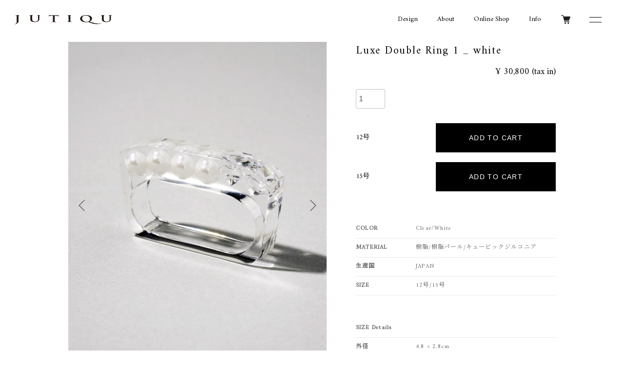

--- FILE ---
content_type: text/html; charset=EUC-JP
request_url: https://jutiqu-shop.com/?pid=169730834
body_size: 6472
content:
<!DOCTYPE html PUBLIC "-//W3C//DTD XHTML 1.0 Transitional//EN" "http://www.w3.org/TR/xhtml1/DTD/xhtml1-transitional.dtd">
<html xmlns:og="http://ogp.me/ns#" xmlns:fb="http://www.facebook.com/2008/fbml" xmlns:mixi="http://mixi-platform.com/ns#" xmlns="http://www.w3.org/1999/xhtml" xml:lang="ja" lang="ja" dir="ltr">
<head>
<meta http-equiv="content-type" content="text/html; charset=euc-jp" />
<meta http-equiv="X-UA-Compatible" content="IE=edge,chrome=1" />
<meta name="viewport" content="width=device-width,initial-scale=1">
<title>Luxe Double Ring 1 _ white - JUTIQU | ジュティク ONLINE SHOP</title>
<meta name="Keywords" content="Luxe Double Ring 1 _ white," />
<meta name="Description" content="2010年設立のコンテンポラリージュエリーブランドのオンラインショップ" />
<meta name="Author" content="" />
<meta name="Copyright" content="JUTIQU &amp; webstudio168" />
<meta http-equiv="content-style-type" content="text/css" />
<meta http-equiv="content-script-type" content="text/javascript" />
<link rel="stylesheet" href="https://jutiqu-shop.com/css/framework/colormekit.css" type="text/css" />
<link rel="stylesheet" href="https://jutiqu-shop.com/css/framework/colormekit-responsive.css" type="text/css" />
<link rel="stylesheet" href="https://img02.shop-pro.jp/PA01317/785/css/7/index.css?cmsp_timestamp=20250313150002" type="text/css" />
<link rel="stylesheet" href="https://img02.shop-pro.jp/PA01317/785/css/7/product.css?cmsp_timestamp=20250313150002" type="text/css" />

<link rel="alternate" type="application/rss+xml" title="rss" href="https://jutiqu-shop.com/?mode=rss" />
<link rel="alternate" media="handheld" type="text/html" href="https://jutiqu-shop.com/?prid=169730834" />
<link rel="shortcut icon" href="https://img02.shop-pro.jp/PA01317/785/favicon.ico?cmsp_timestamp=20251002102447" />
<script type="text/javascript" src="//ajax.googleapis.com/ajax/libs/jquery/1.7.2/jquery.min.js" ></script>
<meta property="og:title" content="Luxe Double Ring 1 _ white - JUTIQU | ジュティク ONLINE SHOP" />
<meta property="og:description" content="2010年設立のコンテンポラリージュエリーブランドのオンラインショップ" />
<meta property="og:url" content="https://jutiqu-shop.com?pid=169730834" />
<meta property="og:site_name" content="JUTIQU | ジュティク ONLINE SHOP" />
<meta property="og:image" content="https://img02.shop-pro.jp/PA01317/785/product/169730834.jpg?cmsp_timestamp=20250531131933"/>
<meta property="og:type" content="product" />
<meta property="product:price:amount" content="30800" />
<meta property="product:price:currency" content="JPY" />
<meta property="product:product_link" content="https://jutiqu-shop.com?pid=169730834" />
<script>
  var Colorme = {"page":"product","shop":{"account_id":"PA01317785","title":"JUTIQU | \u30b8\u30e5\u30c6\u30a3\u30af ONLINE SHOP"},"basket":{"total_price":0,"items":[]},"customer":{"id":null},"inventory_control":"option","product":{"shop_uid":"PA01317785","id":169730834,"name":"Luxe Double Ring 1 _ white","model_number":"lx-r-a-22-003-wt","stock_num":4,"sales_price":28000,"sales_price_including_tax":30800,"variants":[{"id":1,"option1_value":"12\u53f7","option2_value":"","title":"12\u53f7","model_number":"","stock_num":2,"option_price":28000,"option_price_including_tax":30800,"option_members_price":28000,"option_members_price_including_tax":30800},{"id":2,"option1_value":"15\u53f7","option2_value":"","title":"15\u53f7","model_number":"","stock_num":2,"option_price":28000,"option_price_including_tax":30800,"option_members_price":28000,"option_members_price_including_tax":30800}],"category":{"id_big":2817089,"id_small":0},"groups":[{"id":3037894},{"id":2708698},{"id":2708704},{"id":3035790}],"members_price":28000,"members_price_including_tax":30800}};

  (function() {
    function insertScriptTags() {
      var scriptTagDetails = [];
      var entry = document.getElementsByTagName('script')[0];

      scriptTagDetails.forEach(function(tagDetail) {
        var script = document.createElement('script');

        script.type = 'text/javascript';
        script.src = tagDetail.src;
        script.async = true;

        if( tagDetail.integrity ) {
          script.integrity = tagDetail.integrity;
          script.setAttribute('crossorigin', 'anonymous');
        }

        entry.parentNode.insertBefore(script, entry);
      })
    }

    window.addEventListener('load', insertScriptTags, false);
  })();
</script>
<script async src="https://zen.one/analytics.js"></script>
</head>
<body>
<meta name="colorme-acc-payload" content="?st=1&pt=10029&ut=169730834&at=PA01317785&v=20260120052042&re=&cn=3ad2798c4de5ef86c02f95a9f1499ba2" width="1" height="1" alt="" /><script>!function(){"use strict";Array.prototype.slice.call(document.getElementsByTagName("script")).filter((function(t){return t.src&&t.src.match(new RegExp("dist/acc-track.js$"))})).forEach((function(t){return document.body.removeChild(t)})),function t(c){var r=arguments.length>1&&void 0!==arguments[1]?arguments[1]:0;if(!(r>=c.length)){var e=document.createElement("script");e.onerror=function(){return t(c,r+1)},e.src="https://"+c[r]+"/dist/acc-track.js?rev=3",document.body.appendChild(e)}}(["acclog001.shop-pro.jp","acclog002.shop-pro.jp"])}();</script><script src="https://img.shop-pro.jp/tmpl_js/86/jquery.tile.js"></script>
<script src="https://img.shop-pro.jp/tmpl_js/86/jquery.skOuterClick.js"></script>
<link href="https://file001.shop-pro.jp/PA01317/785/ver2/jutiqu_ver02.css" rel="stylesheet" type="text/css">
<link rel="preconnect" href="https://fonts.googleapis.com">
<link rel="preconnect" href="https://fonts.gstatic.com" crossorigin>
<link href="https://fonts.googleapis.com/css2?family=Amiri&family=Noto+Serif+JP&display=swap" rel="stylesheet">

<div class="l-header">
 <div class="l-header-main">
  <div class="l-header-main__in">
   <div class="l-header-logo">
            <div class="l-header-logo__img"><a href="https://www.jutiqu.com/"><img src="https://www.jutiqu.com/images/logo.svg" width="200" alt="JUTIQU | ジュティク"></a></div>
       </div>   
   <div class="headerNav">
		<div><a href="https://www.jutiqu.com/design.html">Design</a></div>
    <div><a href="https://www.jutiqu.com/about.html">About</a></div>    
    <div><a href="https://jutiqu-shop.com/">Online Shop</a></div>
    <div><a href="https://www.jutiqu.com/#info">Info</a></div>
   </div>
   <div class="l-header-search">
    <div class="l-header-cart"><a href="https://jutiqu-shop.com/cart/proxy/basket?shop_id=PA01317785&shop_domain=jutiqu-shop.com"><img src="https://img.shop-pro.jp/tmpl_img/86/icon-cart.png" alt="カートを見る" /></a></div>
   </div>  
   <div class="l-menu-btn"><span></span><span></span></div>
  </div>
  <div class="drawerNav">
   <div class="drawerNavInner">
    <div class="drawerClose"><span></span></div>
    <div class="mainNav">
     <ul class="drawerNavCont">
      <li><div class="drawerNav_p1"><a href="https://www.jutiqu.com/">Home</a></div></li>
			<li><div class="drawerNav_p1"><a href="https://www.jutiqu.com/design.html">Design</a></div></li>
      <li><div class="drawerNav_p1"><a href="https://www.jutiqu.com/about.html">About</a></div></li>      
      <li>
       <div class="drawerNav_p2"><span>Online Shop</span></div>
       <ul class="drawerNav_c2">
				<li><div class="drawerNav_p3"><a href="https://jutiqu-shop.com/">Shop top</a></div></li>
        <li><div class="drawerNav_p3"><span>Collection</span></div>
         <ul class="drawerNav_c3">
          <li><a href="/?mode=cate&cbid=2794736&csid=0">Essence / Timeless</a></li>
          <li><a href="/?mode=cate&cbid=2794739&csid=0">Glam Gold / Glam Silver</a></li>
          <li><a href="/?mode=cate&cbid=2794740&csid=0">Class LightTaupe / Class MdinightNavy</a></li>
          <li><a href="/?mode=cate&cbid=2794738&csid=0">Cosmo / Daydream / Kaleido</a></li>
          <li><a href="/?mode=cate&cbid=2817089&csid=0">Luxe</a></li>
          <li><a href="/?mode=cate&cbid=2794737&csid=0">Essence Silver / Silver Plus</a></li>         
          <li><a href="/?mode=cate&cbid=2794741&csid=0">Reflection</a></li>
          <li><a href="/?mode=cate&cbid=2817088&csid=0">Link</a></li>
         </ul>
        </li>
        <li><div class="drawerNav_p3"><span>Category</span></div>
         <ul class="drawerNav_c3">
          <li><a href="/?mode=grp&gid=2708698">Ring<span>リング</span></a></li>
          <li><a href="/?mode=grp&gid=2708699">Bangle<span>バングル</span></a></li>
          <li><a href="/?mode=grp&gid=2708700">Earrings<span>ピアス イヤリング</span></a></li>
          <li><a href="/?mode=grp&gid=2708701">Earcuff<span>イヤカフ</span></a></li>
          <li><a href="/?mode=grp&gid=2708702">Necklace<span>ネックレス</span></a></li>
          <li><a href="/?mode=grp&gid=2708703">Others<span>その他</span></a></li>
         </ul>
        </li>
        <li><div class="drawerNav_p3"><span>Material</span></div>
         <ul class="drawerNav_c3">
          <li><a href="/?mode=grp&gid=2708704">Resin<span>樹脂</span></a></li>
          <li><a href="/?mode=grp&gid=2708705">Resin ＋ Silver<span>樹脂＋シルバー</span></a></li>
          <li><a href="/?mode=grp&gid=2708706">Silver<span>シルバー</span></a></li>
         </ul>
        </li>
				<li><div class="drawerNav_p3"><span>Pearl Color</span></div>
         <ul class="drawerNav_c3">
          <li><a href="/?mode=grp&gid=3035790">White Pearl</a></li>
          <li><a href="/?mode=grp&gid=3035796">Sakura Pearl</a></li>
          <li><a href="/?mode=grp&gid=3035797">Navy Pearl</a></li>
         </ul>
        </li>
        <li><div class="drawerNav_p3"><a href="/?mode=grp&gid=3037894">view All</a></div></li>
        <li><div class="drawerNav_p3"><span>About Shopping</span></div>
         <ul class="drawerNav_c3">
          <li><a href="https://jutiqu-shop.com/?mode=myaccount">マイアカウント</a></li>
                    <li><a href="https://jutiqu-shop.com/?mode=sk#delivery">Shopping Guide</a></li>
         </ul>
        </li>
       </ul>
      </li>
      <li><div class="drawerNav_p1"><a href="https://www.jutiqu.com/#info">Info</a></div></li>      
      <li><div class="drawerNav_p1"><a href="https://www.jutiqu.com/stockists.html">Stockists</a></div></li>      
      <li><div class="drawerNav_p1"><a href="https://www.jutiqu.com/care.html">Care</a></div></li>      
     </ul>     
    </div>
    <div class="subNav">
     <div><a href="https://instagram.com/jutiqu_official" target="_blank"><i class="icon-lg-b icon-instagram" aria-label="instagram"></i></a></div>
     <div><a href="https://facebook.com/JUTIQU" target="_blank"><i class="icon-lg-b icon-facebook" aria-label="Facebook"></i></a></div>
    </div>
   </div>
   
  </div>
  
 </div>
  
</div>
 
 
<div class="l-main product"> <link href="https://img.shop-pro.jp/tmpl_js/86/slick.css" rel="stylesheet" type="text/css">
<link href="https://img.shop-pro.jp/tmpl_js/86/slick-theme.css" rel="stylesheet" type="text/css">
<div class="p-product pid169730834">
  <div class="p-product u-container">
 <form name="product_form" method="post" action="https://jutiqu-shop.com/cart/proxy/basket/items/add">
  <div class="p-product-main"> 
   
   <div class="p-product-img">
    <div class="p-product-img__main js-images-slider">
     <div class="p-product-img__main-item"><img src="https://img02.shop-pro.jp/PA01317/785/product/169730834.jpg?cmsp_timestamp=20250531131933" alt="" /></div>
                    <div class="p-product-img__main-item"><img src="https://img02.shop-pro.jp/PA01317/785/product/169730834_o1.jpg?cmsp_timestamp=20250602035446" alt="" /></div>
                    <div class="p-product-img__main-item"><img src="https://img02.shop-pro.jp/PA01317/785/product/169730834_o2.jpg?cmsp_timestamp=20250602035446" alt="" /></div>
                    <div class="p-product-img__main-item"><img src="https://img02.shop-pro.jp/PA01317/785/product/169730834_o3.jpg?cmsp_timestamp=20250602035536" alt="" /></div>
                    <div class="p-product-img__main-item"><img src="https://img02.shop-pro.jp/PA01317/785/product/169730834_o4.jpg?cmsp_timestamp=20250602035536" alt="" /></div>
                    <div class="p-product-img__main-item"><img src="https://img02.shop-pro.jp/PA01317/785/product/169730834_o5.jpg?cmsp_timestamp=20250602035536" alt="" /></div>
                    <div class="p-product-img__main-item"><img src="https://img02.shop-pro.jp/PA01317/785/product/169730834_o6.jpg?cmsp_timestamp=20250602035536" alt="" /></div>
                    <div class="p-product-img__main-item"><img src="https://img02.shop-pro.jp/PA01317/785/product/169730834_o7.jpg?cmsp_timestamp=20250602035536" alt="" /></div>
                                                                                                                                                                                                                                                                                                                                                                                                                                                       </div>
        <div class="p-product-img__thumb">
     <div class="u-overflow-slide">
      <ul class="p-product-thumb-list">
              <li class="p-product-thumb-list__item">
        <div class="p-product-thumb-list__img"><img src="https://img02.shop-pro.jp/PA01317/785/product/169730834.jpg?cmsp_timestamp=20250531131933" alt="" /></div>
       </li>
                            <li class="p-product-thumb-list__item">
        <div class="p-product-thumb-list__img"><img src="https://img02.shop-pro.jp/PA01317/785/product/169730834_o1.jpg?cmsp_timestamp=20250602035446" alt="" /></div>
       </li>
                            <li class="p-product-thumb-list__item">
        <div class="p-product-thumb-list__img"><img src="https://img02.shop-pro.jp/PA01317/785/product/169730834_o2.jpg?cmsp_timestamp=20250602035446" alt="" /></div>
       </li>
                            <li class="p-product-thumb-list__item">
        <div class="p-product-thumb-list__img"><img src="https://img02.shop-pro.jp/PA01317/785/product/169730834_o3.jpg?cmsp_timestamp=20250602035536" alt="" /></div>
       </li>
                            <li class="p-product-thumb-list__item">
        <div class="p-product-thumb-list__img"><img src="https://img02.shop-pro.jp/PA01317/785/product/169730834_o4.jpg?cmsp_timestamp=20250602035536" alt="" /></div>
       </li>
                            <li class="p-product-thumb-list__item">
        <div class="p-product-thumb-list__img"><img src="https://img02.shop-pro.jp/PA01317/785/product/169730834_o5.jpg?cmsp_timestamp=20250602035536" alt="" /></div>
       </li>
                            <li class="p-product-thumb-list__item">
        <div class="p-product-thumb-list__img"><img src="https://img02.shop-pro.jp/PA01317/785/product/169730834_o6.jpg?cmsp_timestamp=20250602035536" alt="" /></div>
       </li>
                            <li class="p-product-thumb-list__item">
        <div class="p-product-thumb-list__img"><img src="https://img02.shop-pro.jp/PA01317/785/product/169730834_o7.jpg?cmsp_timestamp=20250602035536" alt="" /></div>
       </li>
                                                                                                                                                                                                                                                                                                                                                                                                                                                                                                                                                                                                                                </ul>
     </div>
    </div>
       </div>
    
   
   <div class="p-product-info">
    <h1 class="p-product-info__ttl lusitana">Luxe Double Ring 1 _ white</h1>
    <!-- 型番
    <div class="p-product-info__id">lx-r-a-22-003-wt</div> -->
     
    
    <div class="p-product-price lusitana">     <div class="p-product-price__sell">
      
            &yen;&nbsp;30,800 (tax in)
     </div>
                   </div>
     
     
     
    
    <div class="p-product-form">     <div class="p-product-form-stock">
      <div class="p-product-form-stock__input">
       <input type="text" name="product_num" value="1" />
       <span class="p-product-form-stock__unit"></span>
      </div>
      <!--       <div class="p-product-form-stock__stock">在庫：4  </div>
       -->
     </div>
          
     <div id="option_table">
            
       <table class="option_cart">
        				 
        <tr class="op2-flex">
         <th class="op2-label">
          <div>12号</div>
          
                   </th>
         <td class="op2-cart">
          <form name="product_form" method="post" action="https://jutiqu-shop.com/cart/proxy/basket/items/add">
                    <input class="btn-addcart" type="submit" value="ADD TO CART">
                    <input type="hidden" name="product_num" value="1">
                              <input type="hidden" name="option" value="80516788,0,">
                    
          <input type="hidden" name="user_hash" value="e759f54d4d49b40138f8496432bb7360"><input type="hidden" name="members_hash" value="e759f54d4d49b40138f8496432bb7360"><input type="hidden" name="shop_id" value="PA01317785"><input type="hidden" name="product_id" value="169730834"><input type="hidden" name="members_id" value=""><input type="hidden" name="back_url" value="https://jutiqu-shop.com/?pid=169730834"><input type="hidden" name="reference_token" value="30fda2992704494cb98aab11b0dbc5ae"><input type="hidden" name="shop_domain" value="jutiqu-shop.com">
          </form>
         </td>
        </tr>
        				 
        <tr class="op2-flex">
         <th class="op2-label">
          <div>15号</div>
          
                   </th>
         <td class="op2-cart">
          <form name="product_form" method="post" action="https://jutiqu-shop.com/cart/proxy/basket/items/add">
                    <input class="btn-addcart" type="submit" value="ADD TO CART">
                    <input type="hidden" name="product_num" value="1">
                              <input type="hidden" name="option" value="80516788,1,">
                    
          <input type="hidden" name="user_hash" value="e759f54d4d49b40138f8496432bb7360"><input type="hidden" name="members_hash" value="e759f54d4d49b40138f8496432bb7360"><input type="hidden" name="shop_id" value="PA01317785"><input type="hidden" name="product_id" value="169730834"><input type="hidden" name="members_id" value=""><input type="hidden" name="back_url" value="https://jutiqu-shop.com/?pid=169730834"><input type="hidden" name="reference_token" value="30fda2992704494cb98aab11b0dbc5ae"><input type="hidden" name="shop_domain" value="jutiqu-shop.com">
          </form>
         </td>
        </tr>
               </table>
             
           </div>     
     
         </div>
     
    
    
    <div class="productText">
     <table>
<tr>
<th>COLOR</th>
<td>Clear/White</td>
</tr>
<tr>
<th>MATERIAL</th>
<td>樹脂/樹脂パール/キュービックジルコニア</td>
</tr>
<tr>
<th>生産国</th>
<td>JAPAN</td>
</tr>
<tr>
<th>SIZE</th>
<td>12号/15号</td>
</tr>
</table>
<table>
<tr>
<th>SIZE Details</th>
<td>&nbsp;</td>
</tr>      
<tr>
<th>外径</th>
<td>4.8 × 2.8cm</td>
</tr>
<tr>
<th>内径</th>
<td>
12号:3.6 × 1.7cm<br>
15号:4.0 × 1.7cm
</td>
</tr>
<tr>
<th>厚み</th>
<td>1.0cm</td>
</tr>
<tr>
<th>パール/キュービックジルコニア</th>
<td>φ8mm</td>
</tr>
</table>
     </div>
     
    
    
    <ul class="p-product-link-list">
     <li class="p-product-link-list__item"><a href="https://jutiqu.shop-pro.jp/customer/products/169730834/inquiries/new">この商品について問い合わせる</a></li>
    </ul>
   </div>
    
  </div>
   
  
  <div class="p-product-detail">
   <div class="p-product-explain"></div>
   <div class="p-product-other"> 
     
     
     
     
     
     
   </div>
  
  </div>
   
  <input type="hidden" name="user_hash" value="e759f54d4d49b40138f8496432bb7360"><input type="hidden" name="members_hash" value="e759f54d4d49b40138f8496432bb7360"><input type="hidden" name="shop_id" value="PA01317785"><input type="hidden" name="product_id" value="169730834"><input type="hidden" name="members_id" value=""><input type="hidden" name="back_url" value="https://jutiqu-shop.com/?pid=169730834"><input type="hidden" name="reference_token" value="30fda2992704494cb98aab11b0dbc5ae"><input type="hidden" name="shop_domain" value="jutiqu-shop.com">
 </form>
 </div>
<div class="hide">
 <div class="prd-opt-select">   <div class="p-product-option-select__box">
   <div class="p-product-option-select__ttl"> サイズ </div>
   <select name="option1" class="product_cart_select">
    <option label="12号" value="80516788,0">12号</option>
<option label="15号" value="80516788,1">15号</option>

   </select>
  </div>
   </div>
 <div class="prd-opt-table"> <table id="option_tbl"><tr class="stock_head"><th class="cell_1">12号</th><th class="cell_1">15号</th></tr><tr><td class="cell_2"><div><input type="radio" name="option" value="80516788,0" checked="checked" id="0-0" /></div><label for=0-0 style="display:block;"><span class="table_price">30,800円(税込)</span><br /><span class="t_stock_num">2  </span></label></td><td class="cell_2"><div><input type="radio" name="option" value="80516788,1" id="0-1" /></div><label for=0-1 style="display:block;"><span class="table_price">30,800円(税込)</span><br /><span class="t_stock_num">2  </span></label></td></tr></table> </div>
</div>
</div>

<script src="https://img.shop-pro.jp/tmpl_js/86/slick.min.js"></script> 
<script type="text/javascript">
$(document).on("ready", function() {
  var slider = ".js-images-slider";
  var thumbnailItem = ".p-product-thumb-list__item";

  $(thumbnailItem).each(function() {
    var index = $(thumbnailItem).index(this);
    $(this).attr("data-index",index);
  });

  $(slider).on('init',function(slick) {
    var index = $(".slide-item.slick-slide.slick-current").attr("data-slick-index");
    $(thumbnailItem+'[data-index="'+index+'"]').addClass("is-current");
  });

  $(slider).slick( {
    autoplay: false,
    arrows: true,
    infinite: true,
    fade: true
  });

  $(thumbnailItem).on('click',function() {
    var index = $(this).attr("data-index");
    $(slider).slick("slickGoTo",index,false);
  });

  $(slider).on('beforeChange',function(event,slick, currentSlide,nextSlide){
    $(thumbnailItem).each(function() {
      $(this).removeClass("is-current");
    });
    $(thumbnailItem+'[data-index="'+nextSlide+'"]').addClass("is-current");
  });
});
</script>
<script src="https://file001.shop-pro.jp/PA01317/785/ver2/jutiqu_itemcaption.js"></script> </div>
 

<div class="l-bottom u-container">
  <div class="secSortBottom u-contents">
  <h2 class="c-ttl-main">Type</h2>
  <script type="text/javascript">
    //<![CDATA[
    $(window).load(function () {
      $('.sortBtn').on('click', function () {
       $(this).next('ul').fadeToggle();
      });
    });
    //]]>
  </script>
  <div class="sortCont">
   <div class="sortBoxWrap">    
    <div class="sortBox">
     <div class="sortBtn">Collection</div>
     <ul>
      <li><a href="/?mode=cate&cbid=2794736&csid=0">Essence / Timeless</a></li>
      <li><a href="/?mode=cate&cbid=2794739&csid=0">Glam Gold / Glam Silver</a></li>
      <li><a href="/?mode=cate&cbid=2794740&csid=0">Class LightTaupe / Class MdinightNavy</a></li>
      <li><a href="/?mode=cate&cbid=2794738&csid=0">Cosmo / Daydream / Kaleido</a></li>
      <li><a href="/?mode=cate&cbid=2817089&csid=0">Luxe</a></li>
      <li><a href="/?mode=cate&cbid=2794737&csid=0">Essence Silver / Silver Plus</a></li>         
      <li><a href="/?mode=cate&cbid=2794741&csid=0">Reflection</a></li>
      <li><a href="/?mode=cate&cbid=2817088&csid=0">Link</a></li>
     </ul>
    </div>
    <div class="sortBox">
     <div class="sortBtn">Category</div>
     <ul>
      <li><a href="/?mode=grp&gid=2708698">Ring<span>リング</span></a></li>
      <li><a href="/?mode=grp&gid=2708699">Bangle<span>バングル</span></a></li>
      <li><a href="/?mode=grp&gid=2708700">Earrings<span>ピアス イヤリング</span></a></li>
      <li><a href="/?mode=grp&gid=2708701">Earcuff<span>イヤカフ</span></a></li>
      <li><a href="/?mode=grp&gid=2708702">Necklace<span>ネックレス</span></a></li>
      <li><a href="/?mode=grp&gid=2708703">Others<span>その他</span></a></li>
     </ul>
    </div>
    <div class="sortBox">
     <div class="sortBtn">Material</div>
     <ul>
      <li><a href="/?mode=grp&gid=2708704">Resin<span>樹脂</span></a></li>
      <li><a href="/?mode=grp&gid=2708705">Resin + Silver<span>樹脂＋シルバー</span></a></li>
      <li><a href="/?mode=grp&gid=2708706">Silver<span>シルバー</span></a></li>
     </ul>
    </div>
		<div class="sortBox">
     <div class="sortBtn">Pearl Color</div>
     <ul>
      <li><a href="/?mode=grp&gid=3035790">White Pearl</a></li>
      <li><a href="/?mode=grp&gid=3035796">Sakura Pearl</a></li>
      <li><a href="/?mode=grp&gid=3035797">Navy Pearl</a></li>
     </ul>
    </div>
   </div>   
  </div>
  <div class="text_link"><a href="/?mode=grp&gid=3037894">All Item</a></div>
 </div>
     <div class="p-shop-info"> 
   
   
   
   
   
   
 </div>
  
  
</div>
 

<div class="l-footer">
 <div class="u-container">
  <div class="l-footer-main">   
   <div class="l-footer-navi">
    <ul class="l-footer-navi-list">
     <li class="l-footer-navi-list__item"><a class="l-footer-navi-list__link" href="https://www.jutiqu.com/" target="_blank">Home</a></li>
     <li class="l-footer-navi-list__item"><a class="l-footer-navi-list__link" href="https://jutiqu-shop.com/">Shop</a></li>
    </ul>
    <ul class="l-footer-navi-list">
     <li class="l-footer-navi-list__item"><a class="l-footer-navi-list__link" href="https://jutiqu-shop.com/?mode=sk#delivery">Shopping Guide</a></li>
     <li class="l-footer-navi-list__item"> <a class="l-footer-navi-list__link" href="https://jutiqu-shop.com/?mode=sk#info">Terms&amp;Conditions</a></li>
     <li class="l-footer-navi-list__item"><a class="l-footer-navi-list__link" href="https://jutiqu-shop.com/?mode=privacy">PrivacyPolicy</a></li>
     <li class="l-footer-navi-list__item"><a class="l-footer-navi-list__link" href="https://jutiqu.shop-pro.jp/customer/inquiries/new">Contact</a></li>
    </ul>    
   </div>
   
   <div class="l-footer-shopinfo">
    <ul class="l-footer-sns-list u-opa">
          <li class="l-footer-sns-list__item"><a href="https://instagram.com/jutiqu_official" target="_blank"><i class="icon-lg-b icon-instagram" aria-label="instagram"></i></a></li>
               <li class="l-footer-sns-list__item"> <a href="https://facebook.com/JUTIQU" target="_blank"><i class="icon-lg-b icon-facebook" aria-label="Facebook"></i></a></li>
                
    </ul>
       </div>
   
  </div>
   
 </div>
  
</div>

<div class="l-copyright">
 <div class="l-copyright__txt">Copyright&#169;JUTIQU All Rights Reserved. </div>
  
</div>
<div class="overray"></div> 
<script src="https://img.shop-pro.jp/tmpl_js/86/jquery.biggerlink.min.js"></script> 
<script src="https://img.shop-pro.jp/tmpl_js/86/jquery.matchHeight-min.js"></script> 
<script src="https://img.shop-pro.jp/tmpl_js/86/what-input.js"></script> 
<script src="https://file001.shop-pro.jp/PA01317/785/ver2/jutiqu_ver02.js"></script>  
<script type="text/javascript">
$(document).ready(function() {
  $(".js-bigger").biggerlink();
});
</script> 
<script type="text/javascript">
$(document).ready(function() {
  $(".js-matchHeight").matchHeight();
});
</script> 
<script>
  $(function () {
  function window_size_switch_func() {
    if($(window).width() >= 768) {
    // product option switch -> table
    $('#prd-opt-table').html($('.prd-opt-table').html());
    $('#prd-opt-table table').addClass('table table-bordered');
    $('#prd-opt-select').empty();
    } else {
    // product option switch -> select
    $('#prd-opt-table').empty();
    if($('#prd-opt-select > *').size() == 0) {
      $('#prd-opt-select').append($('.prd-opt-select').html());
    }
    }
  }
  window_size_switch_func();
  $(window).load(function () {
    $('.history-unit').tile();
  });
  $(window).resize(function () {
    window_size_switch_func();
    $('.history-unit').tile();
  });
  });
</script> <script type="text/javascript" src="https://jutiqu-shop.com/js/cart.js" ></script>
<script type="text/javascript" src="https://jutiqu-shop.com/js/async_cart_in.js" ></script>
<script type="text/javascript" src="https://jutiqu-shop.com/js/product_stock.js" ></script>
<script type="text/javascript" src="https://jutiqu-shop.com/js/js.cookie.js" ></script>
<script type="text/javascript" src="https://jutiqu-shop.com/js/favorite_button.js" ></script>
</body></html>

--- FILE ---
content_type: text/css
request_url: https://img02.shop-pro.jp/PA01317/785/css/7/index.css?cmsp_timestamp=20250313150002
body_size: 46372
content:
body {
 min-width: 375px;
 font-size: 14px;
 letter-spacing: 0em;
 line-height: 1.7;
 color: #000000;
 overflow-x: hidden;
 font-family: 'Amiri', 'Noto Serif JP','Hiragino Mincho Pro','游明朝','Yu Mincho',YuMincho, serif;
 display: none;
}
body p {
 margin-bottom: 1em;
}
@media screen and (max-width: 1030px) {
 body {
  font-size: 14px;
 }
}
body.is-scroll-hidden {
 overflow: hidden;
}
img {
 max-width: 100%;
 vertical-align: top;
}
ul, ol, dl {
 list-style: none;
 margin: 0;
 padding: 0;
}
a {
 color: #000000;
 transition: all 0.1s ease;
}
@media screen and (min-width: 767px) {
 a:hover {
  color: inherit;
  opacity: 0.7;
  text-decoration: none;
 }
 a:hover img {
  opacity: 0.7;
 }
}
a:active,
a:visited,
a:focus {
 color: inherit;
 text-decoration: none;
}
[data-whatinput=mouse] *:focus, [data-whatinput=touch] *:focus {
 outline: none;
}
button {
 font-family: "Helvetica Neue", "Helvetica", "Hiragino Sans", "Hiragino Kaku Gothic ProN", "Arial", "BIZ UDGothic", "Yu Gothic", sans-serif;
}
/******************************/
/* Utility */
/******************************/
.u-container {
 box-sizing: border-box;
 position: relative;
 margin-left: auto;
 margin-right: auto;
 padding-left: 15px;
 padding-right: 15px;
 width: 1030px;
}
@media screen and (max-width: 1030px) {
 .u-container {
  padding-left: 20px;
  padding-right: 20px;
  width: auto;
 }
}
.u-contents {
 padding-top: 100px;
 padding-bottom: 100px;
}
@media screen and (max-width: 767px) {
 .u-contents {
  padding-top: 45px;
  padding-bottom: 45px;
 }
}
.u-contents-s {
 padding-top: 45px;
 padding-bottom: 45px;
}
@media screen and (max-width: 767px) {
 .u-contents-s {
  padding-top: 30px;
  padding-bottom: 30px;
 }
}
.u-attention {
 font-weight: normal;
 font-style: normal;
 color: #b72424;
}
.u-bold {
 font-weight: bold;
 font-style: normal;
}
.u-text-right {
 text-align: right;
}
.u-marker {
 background: linear-gradient(transparent 70%, #fff284 70%);
}
.u-visually-hidden {
 position: absolute;
 white-space: nowrap;
 width: 1px;
 height: 1px;
 overflow: hidden;
 border: 0;
 padding: 0;
 clip: rect(0 0 0 0);
 -webkit-clip-path: inset(50%);
 clip-path: inset(50%);
 margin: -1px;
}
.u-pc-only {
 display: block;
}
.u-pc-only-inline {
 display: inline;
}
.u-pc-only-inlineBlock {
 display: inline-block;
}
.u-pc-only-Flex {
 display: flex;
}
.u-sp-only {
 display: none;
}
.u-sp-only-inline {
 display: none;
}
.u-sp-only-inline-block {
 display: none;
}
.u-sp-only-flex {
 display: none;
}
@media screen and (max-width: 767px) {
 .u-pc-only {
  display: none;
 }
 .u-pc-only-inline {
  display: none;
 }
 .u-pc-only-inlineBlock {
  display: none;
 }
 .u-pc-only-flex {
  display: none;
 }
 .u-sp-only {
  display: block;
 }
 .u-sp-only-inline {
  display: inline;
 }
 .u-sp-only-inline-block {
  display: inline-block;
 }
 .u-sp-only-flex {
  display: flex;
 }
}
.u-hidden {
 overflow: hidden;
}
.u-opa img {
 opacity: 1;
 transition: all 0.3s ease;
}
.u-opa img:hover {
 opacity: 0.8;
}
.u-img-scale {
 display: block;
 overflow: hidden;
 position: relative;
}
.u-img-scale img {
 display: inline-block;
 width: 100%;
 transform: scale(1, 1);
 transition: all 0.3s cubic-bezier(0.25, 0.46, 0.45, 0.94);
 -webkit-backface-visibility: hidden;
 backface-visibility: hidden;
}
@media screen and (max-width: 767px) {
 .u-img-scale img {
  transform: none;
  transition: none;
  -webkit-backface-visibility: visible;
  backface-visibility: visible;
 }
}
.u-img-scale:hover img {
 transform: scale(1.05, 1.05);
}
@media screen and (max-width: 767px) {
 .u-img-scale:hover img {
  transform: none;
 }
}
/* overflow slide */
@media screen and (max-width: 1030px) {
 .u-overflow-slide {
  overflow-x: scroll;
  white-space: nowrap;
  padding-bottom: 30px;
  width: 100%;
 }
}
@media screen and (max-width: 1030px) {
 .u-overflow-slide.is-product-thumb {
  padding-bottom: 10px;
 }
}
@media screen and (max-width: 1030px) {
 .u-overflow-slide.is-option-tbl {
  padding-bottom: 15px;
 }
}
@media screen and (max-width: 1030px) {
 .u-overflow-slide::-webkit-scrollbar {
  height: 1px;
 }
}
@media screen and (max-width: 1030px) {
 .u-overflow-slide::-webkit-scrollbar-track {
  background: #f0f0f0;
 }
}
@media screen and (max-width: 1030px) {
 .u-overflow-slide::-webkit-scrollbar-thumb {
  background: #999899;
 }
}
/******************************/
/* Layout */
/******************************/
.l-main {
 padding-top: 86px;
}
.l-main > .l-main {
  padding-top:0;
  padding-bottom: 0;
}
@media screen and (max-width: 1030px) {
 .l-main {
  margin-top: 0px !important;
  padding-top: 66px;
 } 
}
.l-bottom {
 margin-top: 60px;
}
@media screen and (max-width: 767px) {
 .l-bottom {
  margin-top: 60px;
 }
}
.l-contents-wrap {
 display: flex;
 justify-content: space-between;
}
@media screen and (max-width: 1030px) {
 .l-contents-wrap {
  display: block;
 }
}
.l-contents-main {
}
@media screen and (max-width: 1030px) {
 .l-contents-main {
  width: auto;
 }
}
.l-contents-side {
 width: 220px;
}
@media screen and (max-width: 1030px) {
 .l-contents-side {
  margin-top: 60px;
  margin-left: -20px;
  margin-right: -20px;
  width: auto;
 }
}
/***** side navi *****/
.l-side-navi {
 margin-bottom: 50px;
}
.l-side-navi__ttl {
 margin: 0;
 padding: 15px 20px;
 font-size: 22px;
 font-weight: normal;
 font-family: 'Josefin Sans', "Helvetica Neue", "Helvetica", "Hiragino Sans", "Hiragino Kaku Gothic ProN", "Arial", "BIZ UDGothic", "Yu Gothic", sans-serif;
}
@media screen and (max-width: 767px) {
 .l-side-navi__ttl {
  font-size: 16px;
 }
}
.l-side-navi-list {
 border-bottom: 1px solid #e2e0e1;
}
.l-side-navi-list__item {
 border-top: 1px solid #e2e0e1;
}
.l-side-navi-list__link {
 box-sizing: border-box;
 display: block;
 position: relative;
 padding: 20px 40px 20px 20px;
 border: 0;
 width: 100%;
 font-size: 12px;
 font-weight: normal;
 background: transparent;
 color: #000000;
 text-align: left;
}
@media screen and (max-width: 767px) {
 .l-side-navi-list__link {
  padding: 20px 20px;
  width: 100%;
  font-size: 14px;
  background: #ffffff;
  text-align: left;
 }
}
.l-side-navi-list__link.is-link:before {
 margin-top: -4px;
 transform: rotate(-45deg);
}
.l-side-navi-list__link:hover, .l-side-navi-list__link.is-on {
 background: transparent;
 color: #000000;
 text-decoration: none;
}
@media screen and (max-width: 767px) {
 .l-side-navi-list__link:hover, .l-side-navi-list__link.is-on {
  background: #ffffff;
 }
}
.l-side-navi-list__link:before {
 content: "";
 position: absolute;
 top: 50%;
 right: 15px;
 margin-top: -7px;
 width: 6px;
 height: 6px;
 border-right: 1px solid #aaaaaa;
 border-bottom: 1px solid #aaaaaa;
 transform: rotate(45deg);
 transition: all 0.3s cubic-bezier(0.25, 0.46, 0.45, 0.94);
}
@media screen and (max-width: 767px) {
 .l-side-navi-list__link:before {
  right: 20px;
  margin-top: -4px;
  border-color: #000000;
 }
}
.l-side-navi-list__link.is-on:before {
 transform: rotate(-135deg);
 margin-top: -4px;
}
.l-side-navi-sub-list {
 display: none;
 padding: 5px 0;
 background: #fbfbfb;
}
.l-side-navi-sub-list__link {
 display: block;
 padding: 15px 15px 15px 30px;
}
/******************************/
/* fade animation */
/******************************/
.fadeIn {
 opacity: 0;
 transition: all 1.3s cubic-bezier(0.07, 0.92, 0.46, 0.95) 0.4s;
}
.fromLeft {
 transform: translate(-20px, 0);
}
.fromRight {
 transform: translate(20px, 0);
}
.fromTop {
 transform: translate(0, -20px);
}
.fromBottom {
 transform: translate(0, 20px);
}
.fromForeground {
 transform: scale(1.6);
}
.faded {
 opacity: 1;
}
.fadedWithTransform {
 opacity: 1;
 transform: translate(0, 0) scale(1);
}
/******************************/
/* Color me icons */
/******************************/
/* 24px black */
.icon-lg-b.icon-instagram {
 background-position: -168px -288px;
}
.icon-lg-b.icon-twitter {
 background-position: -144px -264px;
}
.icon-lg-b.icon-facebook {
 background-position: -192px -264px;
}
.icon-lg-b.icon-video {
 background-position: -456px -144px;
}
.icon-lg-b.icon-pinterest {
 background-position: -312px -264px;
}
.icon-b, .icon-w {
 width: 16px;
 height: 16px;
 display: inline-block;
 *display: inline;
 *zoom: 1;
}
.icon-lg-b, .icon-lg-w {
 width: 24px;
 height: 24px;
 display: inline-block;
 *display: inline;
 *zoom: 1;
}
.icon-b {
 background-image: url(https://img.shop-pro.jp/tmpl_img/73/icon16_b.png);
}
.icon-w {
 background-image: url(https://img.shop-pro.jp/tmpl_img/73/icon16_w.png);
}
.icon-lg-b {
 background-image: url(https://img.shop-pro.jp/tmpl_img/73/icon24_b.png);
}
.icon-lg-w {
 background-image: url(https://img.shop-pro.jp/tmpl_img/73/icon24_w.png);
}
@media only screen and (-webkit-min-device-pixel-ratio: 2), only screen and (min-device-pixel-ratio: 2), only screen and (min-resolution: 192dpi), only screen and (min-resolution: 2dppx) {
 .icon-b, .icon-w {
  background-size: 368px 320px;
 }
 .icon-lg-b, .icon-lg-w {
  background-size: 552px 480px;
 }
 .icon-b {
  background-image: url(https://img.shop-pro.jp/tmpl_img/73/icon16_2x_b.png);
 }
 .icon-w {
  background-image: url(https://img.shop-pro.jp/tmpl_img/73/icon16_2x_w.png);
 }
 .icon-lg-b {
  background-image: url(https://img.shop-pro.jp/tmpl_img/73/icon24_2x_b.png);
 }
 .icon-lg-w {
  background-image: url(https://img.shop-pro.jp/tmpl_img/73/icon24_2x_w.png);
 }
}
@media (max-width: 768px) {
 .icon-b {
  background-image: url(https://img.shop-pro.jp/tmpl_img/73/icon24_b.png);
 }
 .icon-w {
  background-image: url(https://img.shop-pro.jp/tmpl_img/73/icon24_w.png);
 }
}
@media only screen and (max-width: 768px) and (-webkit-min-device-pixel-ratio: 2), only screen and (max-width: 768px) and (min-device-pixel-ratio: 2), only screen and (max-width: 768px) and (min-resolution: 192dpi), only screen and (max-width: 768px) and (min-resolution: 2dppx) {
 .icon-b {
  background-image: url(https://img.shop-pro.jp/tmpl_img/73/icon24_2x_b.png);
 }
 .icon-w {
  background-image: url(https://img.shop-pro.jp/tmpl_img/73/icon24_2x_w.png);
 }
}
/******************************/
/* Components */
/******************************/
/********** title **********/
.c-ttl-main {
 text-align: center;
 margin-top: 0;
 margin-bottom: 45px;
 line-height: 1.4;
 font-size: 20px; 
 font-weight: normal;
}
@media screen and (max-width: 767px) {
 .c-ttl-main {
  margin-bottom: 30px;
  font-size: 21px;
 }
}
.c-ttl-main__ja {
 display: inline-block;
 margin-bottom: 5px;
 font-weight: normal;
 font-size: 14px;
 color: #909090;
 letter-spacing: 0;
}
@media screen and (max-width: 767px) {
 .c-ttl-main__ja {
  margin-bottom: 2px;
  font-size: 12px;
  white-space: nowrap;
 }
}
.c-ttl-sub {
 margin-top: 0;
 margin-bottom: 45px;
 line-height: 1.4;
 font-size: 14px;
 font-weight: bold;
 letter-spacing: 0.3em;
 text-align: center;
 font-feature-settings: "palt"1;
}
@media screen and (max-width: 767px) {
 .c-ttl-sub {
  margin-bottom: 30px;
  font-size: 14px;
 }
}
.c-ttl-sub__ja {
 display: block;
 margin-top: 15px;
 font-size: 12px;
 font-weight: normal;
 color: #909090;
 letter-spacing: 0;
}
.c-ttl-second {
 margin-top: 0;
 margin-bottom: 30px;
 line-height: 1.4;
 font-size: 21px;
}
@media screen and (max-width: 767px) {
 .c-ttl-second {
  margin-bottom: 20px;
  font-size: 18px;
 }
}
/********** ・鯛#若ヤ **********/
.c-item-list {
 display: flex;
 flex-wrap: wrap;
 margin-left: -22px;
 margin-right: -22px;
}
@media screen and (max-width: 1030px) {
 .c-item-list {
  margin-left: -20px;
  margin-right: -20px;
 }
}
@media screen and (max-width: 767px) {
 .c-item-list {
  margin-left: -10px;
  margin-right: -10px;
 }
}
.c-item-list__item {
 position: relative;
 box-sizing: border-box;
 padding-left: 22px;
 padding-right: 22px;
 padding-bottom: 22px;
 width: calc(100% / 3);
 transition: opacity 0.2s;
 word-break: break-all;
}
.c-item-list__txt {
 font-size: 15px;
 line-height: 1.3;
 margin-top: 10px;
}
@media screen and (max-width: 1030px) {
 .c-item-list__item {
  margin-bottom: 45px;
  padding-left: 20px;
  padding-right: 20px;
 }
}
@media screen and (max-width: 767px) {
 .c-item-list__item {
  padding-left: 10px;
  padding-right: 10px;
  width: 50%;
 }
}
.c-item-list__item.is-hidden {
 display: none;
}
.c-item-list__img {
 position: relative;
 margin-bottom: 10px;
}
@media screen and (max-width: 767px) {
 .c-item-list__img {
  text-align: center;
 }
}
.c-item-list__img:before {
 /*content: "";*/
 display: block;
 padding-top: 100%;
}
.c-item-list__img a {
 display: block;
 /*position: absolute;
 top: 0;
 left: 0;
 width: 100%;
 height: 100%;*/
 text-align:center
}
.c-item-list__img img {
 display: inline-block;
 /*position: absolute;
 top: 0;
 right: 0;
 bottom: 0;
 left: 0;*/
 margin: auto;
 max-width: 100%;
 max-height: 100%;
 width: auto !important;
 text-align: center;
}
.c-item-list__ttl img {
 vertical-align: middle;
}
.c-item-list__price {
 color: #909090;
 margin-top: 3px;
}
.c-item-list__price.is-strikethrough {
 margin-top: 0;
 text-decoration: line-through;
}
.c-item-list__expl {
 margin-top: 15px;
}
.c-item-list__btn {
 display: block;
 position: absolute;
 right: 30px;
 bottom: 0;
 padding: 0;
 border: 0;
 background: transparent;
 color: #d8d8d8;
 cursor: pointer;
 text-align: center;
 transition: all 0.3s cubic-bezier(0.25, 0.46, 0.45, 0.94);
}
@media screen and (max-width: 1030px) {
 .c-item-list__btn {
  right: 20px;
 }
}
@media screen and (max-width: 767px) {
 .c-item-list__btn {
  right: 10px;
 }
}
.c-item-list__btn.is-added {
 color: #000000;
}
.c-item-list__btn svg {
 width: 20px;
 height: 20px;
 fill: currentColor;
}
svg:not(:root) {
 overflow: hidden;
}

.c-item-list__img a { background-size: 100% auto; }
.c-item-list__img a:hover { opacity: 1; }
@media screen and (min-width: 767px) {
 .c-item-list__img a:hover > img {
  opacity: 0;
  transition: all 0.3s;
 }
}
/***** FAVORITE *****/
.c-favorite-list {
 display: flex;
 flex-wrap: wrap;
 margin-left: -9px;
 margin-right: -9px;
}
@media screen and (max-width: 1030px) {
 .c-favorite-list {
  margin-left: 0;
  margin-right: 0;
  flex-wrap: nowrap;
 }
}
.c-favorite-list__item {
 position: relative;
 box-sizing: border-box;
 margin-bottom: 40px;
 padding-left: 9px;
 padding-right: 9px;
 width: 12.5%;
}
@media screen and (max-width: 1030px) {
 .c-favorite-list__item {
  margin-right: 5px;
  margin-bottom: 0;
  padding-left: 0px;
  padding-right: 0px;
  width: 120px;
 }
}
@media screen and (max-width: 767px) {
 .c-favorite-list__item {
  width: 90px;
 }
}
.c-favorite-list__img {
 position: relative;
 margin-bottom: 30px;
 text-align: center;
}
@media screen and (max-width: 1030px) {
 .c-favorite-list__img {
  margin-bottom: 10px;
  width: 120px;
  text-align: center;
 }
}
@media screen and (max-width: 767px) {
 .c-favorite-list__img {
  width: 90px;
 }
}
.c-favorite-list__img:before {
 content: "";
 display: block;
 padding-top: 100%;
}
.c-favorite-list__img a {
 display: block;
 position: absolute;
 top: 0;
 left: 0;
 width: 100%;
 height: 100%;
}
.c-favorite-list__img img {
 display: inline-block;
 position: absolute;
 top: 0;
 right: 0;
 bottom: 0;
 left: 0;
 margin: auto;
 max-width: 100%;
 max-height: 100%;
 width: auto !important;
 text-align: center;
}
.c-favorite-list__price {
 color: #909090;
 margin-top: 15px;
 font-size: 12px;
 white-space: normal;
}
.c-favorite-list__price.is-strikethrough {
 margin-top: 0;
 text-decoration: line-through;
}
.c-favorite-list__btn {
 position: absolute;
 right: 30px;
 bottom: 0;
}
/********** button **********/
.c-btn {
 box-sizing: border-box;
 display: inline-block;
 position: relative;
 padding: 18px 45px 18px 25px;
 border-top: 1px solid #000000;
 border-bottom: 1px solid #000000;
 border-left: 0;
 border-right: 0;
 min-width: 150px;
 font-size: 14px;
 font-weight: bold;
 background: transparent;
 color: #000000;
 text-align: left;
 cursor: pointer;
 letter-spacing: 0.3em;
}
.c-btn:before, .c-btn:after {
 content: "";
 position: absolute;
 top: 50%;
 right: 20px;
 width: 9px;
 height: 1px;
 background: #000000;
 transition: all 0.3s ease;
}
.c-btn:after {
 transform: rotate(90deg);
}
.c-btn:hover {
 text-decoration: none;
}
.c-btn:hover:before {
 transform: rotate(90deg);
}
.c-btn:hover:after {
 transform: rotate(180deg);
}
.c-btn-cart {
 box-sizing: border-box;
 display: inline-block;
 position: relative;
 padding: 25px;
 border: none;
 border-radius: 0;
 width: 100%;
 font-size: 14px;
 background: #000;
 color: #ffffff;
 text-align: center;
 cursor: pointer;
 transition: all 0.3s cubic-bezier(0.25, 0.46, 0.45, 0.94);
}
.c-btn-cart:hover {
 opacity: 0.7;
 text-decoration: none;
}
.c-btn-cart.is-disabled {
 background: #ccc;
 cursor: default;
}
.c-btn-cart.is-disabled:hover {
 opacity: 0.7;
}
.c-btn-cart.is-soldout {
 background: #ccc;
 cursor: default;
}
.c-btn-cart.is-soldout:hover {
 opacity: 1;
}
.c-btn-cart.is-membersonly {
 background: #000;
 cursor: default;
}
.c-btn-cart.is-membersonly:hover {
 opacity: 0.7;
}
.c-icon-cart {
 display: inline-block;
 margin-right: 20px;
 width: 19px;
 height: 18px;
 background: url(https://img.shop-pro.jp/tmpl_img/86/icon-template-cart.png) no-repeat;
 background-size: 19px 18px;
 vertical-align: -2px;
}
.c-more {
 text-align: center;
}
.c-not-found {
 margin-bottom: 60px;
}
/********** table **********/
.c-tbl-list {
 border-top: 1px solid #b2b2b2;
}
.c-tbl-list__tr {
 display: flex;
 padding: 20px 0;
 border-bottom: 1px solid #b2b2b2;
}
@media screen and (max-width: 767px) {
 .c-tbl-list__tr {
  display: block;
 }
}
.c-tbl-list__th {
 margin: 0;
 width: 270px;
 font-size: 14px;
 font-weight: bold;
}
@media screen and (max-width: 767px) {
 .c-tbl-list__th {
  margin-bottom: 10px;
  width: auto;
 }
}
.c-tbl-list__td {
 flex: 1;
 margin: 0 0 0 30px;
}
@media screen and (max-width: 767px) {
 .c-tbl-list__td {
  margin-left: 0;
 }
}
/********** breadcrumbs **********/
.c-breadcrumbs + .u-contents {
 padding-top: 30px;
}
.c-breadcrumbs-list {
 padding-top: 15px;
 padding-bottom: 15px;
 font-size: 12px;
 color: #909090;
}
@media screen and (max-width: 767px) {
 .c-breadcrumbs {
  overflow-x: auto;
 }
 .c-breadcrumbs-list {
  white-space: nowrap;
  font-size: 10px;
 }
}
.c-breadcrumbs-list__item {
 position: relative;
 display: inline-block;
 margin-right: 25px;
}
.c-breadcrumbs-list__item:before {
 display: block;
 content: "";
 position: absolute;
 top: 50%;
 right: -15px;
 margin-top: -3px;
 width: 5px;
 height: 5px;
 border-right: 1px solid #909090;
 border-bottom: 1px solid #909090;
 transform: rotate(-45deg);
}
.c-breadcrumbs-list__item:last-child:before {
 content: none;
}
.c-breadcrumbs-list a {
 color: #909090;
}
/********** pager **********/
.c-pager {
 margin-top: 75px;
 margin-bottom: 75px;
 text-align: center;
}
.c-pager__total {
 margin-bottom: 30px;
}
.c-pager-list {
 display: flex;
 flex-wrap: wrap;
 justify-content: center;
 margin-bottom: 30px;
}
.c-pager-list__item {
 box-sizing: border-box;
 overflow: hidden;
 margin-left: 3px;
 margin-right: 3px;
 min-width: 30px;
 line-height: 30px;
 background: #ffffff;
 text-align: center;
}
@media screen and (max-width: 767px) {
 .c-pager-list__item {
  display: none;
  min-width: 45px;
  line-height: 45px;
 }
}
@media screen and (max-width: 767px) {
 .c-pager-list__item.is-visible {
  display: block;
  margin-left: 15px;
  margin-right: 15px;
  width: auto;
 }
}
.c-pager-list__link {
 display: block;
 position: relative;
 border: 1px solid #ffffff;
 background: #ffffff;
 color: #000000;
 min-width: 30px;
 text-decoration: none;
 transition: all 0.3s cubic-bezier(0.25, 0.46, 0.45, 0.94);
}
@media screen and (max-width: 767px) {
 .c-pager-list__link {
  min-width: 45px;
 }
}
.c-pager-list__link:hover {

 border-color: #d8d8d8;
 background: #d8d8d8;
 color: #000000;
 text-decoration: none;
}
.c-pager-list__link.is-current {
 border-color: #535353;
}
@media screen and (max-width: 767px) {
 .c-pager-list__link.is-current {
  border-color: #ffffff;
 }
}
.c-pager-list__link.is-current:hover {
 border-color: #535353;
 background: #ffffff;
}
@media screen and (max-width: 767px) {
 .c-pager-list__link.is-current:hover {
  border-color: #ffffff;
 }
}
.c-pager-list__link.is-prev, .c-pager-list__link.is-next {
 border-color: #d8d8d8;
 background: #d8d8d8;
 text-indent: -99999px;
}
.c-pager-list__link.is-prev:before, .c-pager-list__link.is-next:before {
 content: "";
 position: absolute;
 top: 50%;
 left: 50%;
 margin-left: -2px;
 margin-top: -4px;
 width: 0;
 height: 0;
 border-top: 4px solid transparent;
 border-bottom: 4px solid transparent;
}
@media screen and (max-width: 767px) {
 .c-pager-list__link.is-prev:before, .c-pager-list__link.is-next:before {
  margin-left: -4px;
  margin-top: -8px;
  border-top: 8px solid transparent;
  border-bottom: 8px solid transparent;
 }
}
.c-pager-list__link.is-prev:hover, .c-pager-list__link.is-next:hover {
 background: rgba(216, 216, 216, 0.7);
}
.c-pager-list__link.is-prev.is-disabled:hover, .c-pager-list__link.is-next.is-disabled:hover {
 background: #d8d8d8;
}
.c-pager-list__link.is-prev:before {
 border-right: 4px solid #000000;
}
@media screen and (max-width: 767px) {
 .c-pager-list__link.is-prev:before {
  border-right: 8px solid #000000;
 }
}
.c-pager-list__link.is-prev.is-disabled:before {
 border-right-color: #aaaaaa;
}
.c-pager-list__link.is-next:before {
 border-left: 4px solid #000000;
}
@media screen and (max-width: 767px) {
 .c-pager-list__link.is-next:before {
  border-left: 8px solid #000000;
 }
}
.c-pager-list__link.is-next.is-disabled:before {
 border-left-color: #aaaaaa;
}
.c-pager-list__page {
 display: none;
}
@media screen and (max-width: 767px) {
 .c-pager-list__page {
  display: inline-block;
 }
}
/******************************/
/* header */
/******************************/
.l-header {
 z-index: 1000;
 background: #ffffff;
 transition: all 0.3s ease;
 width: 100%;
 min-height: 60px;
 min-width: 375px;
}
@media screen and (max-width: 1030px) {
 .l-header {
  position: fixed;
  top: 0;
 }
}
.l-header.is-fixed, .l-header.is-open {
 position: fixed;
 top: 0;
 z-index: 10000;
 margin-top: 0;
 margin-left: auto;
 margin-right: auto;
 background: #ffffff;
 box-shadow: 0 0 5px rgba(0, 0, 0, 0.2);
}
.l-header.is-fixed .l-header-main__in, .l-header.is-open .l-header-main__in {
 display: flex;
 justify-content: space-between;
 padding-top: 0px;
}
.l-header.is-fixed .l-header-logo, .l-header.is-open .l-header-logo {
 margin-bottom: 0;
}
.l-header.is-fixed .l-header-logo__img, .l-header.is-open .l-header-logo__img {
 display: flex;
 align-items: center;
 min-height: 50px;
 max-width: 750px;
}


.l-header.is-fixed .l-header-logo__img.is-txt, .l-header.is-open .l-header-logo__img.is-txt {
 margin-bottom: 0;
}
.l-header .l-header-logo__img img, .l-header.is-open .l-header-logo__img img {
 width: 200px;
}
@media screen and (max-width: 767px) {
 .l-header .l-header-logo__img img, .l-header.is-open .l-header-logo__img img {
  min-height: auto;
  max-width: 90%;
 }
}
.l-header.is-fixed .l-header-logo__type-txt, .l-header.is-open .l-header-logo__type-txt {
 font-size: 12px;
}
.l-header.is-fixed .l-header-logo__txt, .l-header.is-open .l-header-logo__txt {
 display: none;
}
.l-header.is-fixed .l-main-navi-list, .l-header.is-open .l-main-navi-list {
 display: none;
}
.l-header.is-fixed .l-help-navi-box, .l-header.is-open .l-help-navi-box {
 display: none;
 position: static;
}
.l-header.is-fixed .l-header-search, .l-header.is-open .l-header-search {
 right: 80px;
}
.l-header.is-fixed .l-header-search__box, .l-header.is-open .l-header-search__box {
 right: -65px;
}

 .l-header.is-fixed .l-header-search__box, .l-header.is-open .l-header-search__box {
  right: 0px;

}
.l-header.is-fixed .l-menu-btn, .l-header.is-open .l-menu-btn {
 display: block;
}
 .l-header-main {
  padding-right: 0;
 }

.l-header-main__in {
 padding-top: 30px;
}
 .l-header-main__in {
  padding-top: 0px;
  display: flex;
  flex-wrap: wrap;
  justify-content: space-between;
  align-items: center;
  background: #ffffff;
 }
.l-header-logo {
 margin-bottom: 15px;
}

 .l-header-logo {
  margin-right: auto;
  margin-bottom: 0;
 }

@media screen and (max-width: 767px) {
 .l-header-logo {
  width: 160px;
  overflow: hidden;
 }
}
.l-header-logo__img {
 margin: 0;
 max-width: 50%;
 word-break: break-all;
}
@media screen and (max-width: 767px) {
 .l-header-logo__img {
  display: flex;
  align-items: center;
  font-size: 12px;
 }
}
.l-header-logo__img {
 max-width: 100%;
 height: auto;
}

.l-header-logo__img.is-txt {
 margin-bottom: 35px;
}

 .l-header-logo__img.is-txt {
  margin-bottom: 0;
 }

.l-header-logo__txt {
 margin-top: 5px;
 margin-bottom: 0;
 font-size: 12px;
 color: #909090;
 max-width: 450px;
}

 .l-header-logo__txt {
  display: none;
 }

.l-menu-btn {
 display: none;
 position: relative;
 z-index: 10000;
 width: 60px;
 height: 80px;
 border: 0;
 background: transparent;
}

 .l-menu-btn {
  display: block;
 }

.l-menu-btn span {
 box-sizing: border-box;
 display: inline-block;
 transition: all 0.2s ease;
 position: absolute;
 left: 19px;
 width: 25px;
 height: 1px;
 background-color: #000000;
}
.l-menu-btn span:nth-of-type(1) {
 top: 35px;
}
.l-menu-btn span:nth-of-type(2) {
 top: 45px;
}
.l-menu-btn.is-on span:nth-of-type(1) {
 top: 10px;
 transform: translateY(20px) rotate(-45deg);
}
.l-menu-btn.is-on span:nth-of-type(2) {
 top: 50px;
 transform: translateY(-20px) rotate(45deg);
}
/********** ・＜ｂ痺潟リ・・**********/
.l-main-navi {
 position: relative;
 z-index: 100;
}

 .l-main-navi {
  display: none;
 }
 .l-main-navi.is-on {
  display: block;
 }


.l-main-navi.is-open {
 box-sizing: border-box;
 overflow-y: auto;
 position: fixed;    
 top: 60px;
 left: 0;
 display: block;
 padding-top: 50px;
 padding-bottom: 50px;
 width: 100%;
 height: calc(100% - 60px);
 background: #fafafa;
}
@media screen and (max-width: 1030px) {
 .l-main-navi.is-open {
  width: 100%;
  padding-left: 20px;
  padding-right: 20px;
 }
}
@media screen and (max-width: 767px) {
 .l-main-navi.is-open {
  padding-top: 0;
  padding-left: 0;
  padding-right: 0;
 }
}
.l-main-navi.is-open .l-main-navi__in {
 box-sizing: border-box;
 margin-left: auto;
 margin-right: auto;
 padding-left: 50px;
 padding-right: 50px;
 width: 1000px;
}
@media screen and (max-width: 1030px) {
 .l-main-navi.is-open .l-main-navi__in {
  padding-left: 0;
  padding-right: 0;
  width: auto;
 }
}
.l-main-navi.is-open .l-main-navi-list {
 display: block; 
}
.l-main-navi.is-open .l-main-navi-list__ttl {
 display: block; 
 font-size: large;
 font-weight: normal;
}
@media screen and (max-width: 767px) {
 .l-main-navi.is-open .l-main-navi-list__ttl {
  display: none;
 }
}
.l-main-navi.is-open .l-main-navi-list__link {
 display: none;
}
@media screen and (max-width: 767px) {
 .l-main-navi.is-open .l-main-navi-list__link {
  display: block;
  font-size: large;
  font-weight: normal;
 }
}
.l-main-navi.is-open .l-main-navi-list__item {
 margin: 0 0 30px 0;
}
@media screen and (max-width: 767px) {
 .l-main-navi.is-open .l-main-navi-list__item {
  margin: 0;
 }
}
.l-main-navi.is-open .l-help-navi-box {
 display: block;
}
.l-main-navi.is-open .l-help-navi-list {
 margin-top: 60px;
 margin-bottom: 60px;
}
@media screen and (max-width: 767px) {
 .l-main-navi.is-open .l-help-navi-list {
  margin-top: 0;
 }
}
.l-main-navi.is-open .l-sns-navi-list {
 margin-top: 60px;
 margin-left: 0;
}
.l-main-navi.is-open .l-mega-menu {
 position: static;
 padding: 0;
 width: auto;
}
@media screen and (min-width: 768px) {
 .l-main-navi.is-open .l-mega-menu {
  display: block !important;
 }
}
@media screen and (max-width: 767px) {
 .l-main-navi.is-open .l-mega-menu {
  display: none;
 }
}
@media screen and (max-width: 767px) {
 .l-main-navi.is-open .l-mega-menu-list {
  display: block;
 }
}
.l-main-navi-list {
 display: flex;
 flex-wrap: wrap;
 justify-content: center;
}
@media screen and (max-width: 767px) {
 .l-main-navi-list {
  display: block;
 }
}
.l-main-navi-list__ttl {
 display: none;
 font-weight: bold;
 margin-bottom: 10px;
}
.l-main-navi-list__item {
 margin-left: 20px;
 margin-right: 20px;
}
@media screen and (max-width: 767px) {
 .l-main-navi-list__item {
  border-top: 1px solid #eeeeee;
 }
}
.l-main-navi-list__link {
 display: block;
 position: relative;
 padding: 15px 40px 15px 30px;
 border: 0;
 font-size: 14px;
 font-weight: bold;
 background: transparent;
 color: #000000;
 text-align: center;
}
@media screen and (max-width: 767px) {
 .l-main-navi-list__link {
  padding: 20px 20px;
  width: 100%;
  background: #ffffff;
  text-align: left;
 }
}
.l-main-navi-list__link:hover, .l-main-navi-list__link.is-on {
 background: #fafafa;
 text-decoration: none;
}
@media screen and (max-width: 767px) {
 .l-main-navi-list__link:hover, .l-main-navi-list__link.is-on {
  background: #ffffff;
 }
}
.l-main-navi-list__link:before {
 content: "";
 position: absolute;
 top: 50%;
 right: 15px;
 margin-top: -7px;
 width: 8px;
 height: 8px;
 border-right: 1px solid #cccccc;
 border-bottom: 1px solid #cccccc;
 transform: rotate(45deg);
 transition: all 0.3s cubic-bezier(0.25, 0.46, 0.45, 0.94);
}
@media screen and (max-width: 767px) {
 .l-main-navi-list__link:before {
  right: 20px;
  margin-top: -4px;
  border-color: #000000;
 }
}
.l-main-navi-list__link.is-on:before {
 transform: rotate(-135deg);
 margin-top: -4px;
}
.l-main-navi-overlay {
 display: none;
 position: fixed;
 top: 0;
 left: 0;
 right: 0;
 bottom: 0;
 background: #fafafa;
 opacity: 0;
}
.l-main-navi-overlay.is-on {
 animation: anime-overlay 0.2s ease forwards;
}
@keyframes anime-overlay {
 0% {
  opacity: 0;
 }
 100% {
  opacity: 1;
 }
}
/********** ・＜ｆ痺＜ル・ャヮ**********/
.l-mega-menu {
 box-sizing: border-box;
 display: none;
 position: absolute;
 top: 100%;
 left: 0;
 z-index: 1000;
 padding: 60px 85px;
 width: 100%;
 background: #fafafa;
}
@media screen and (max-width: 767px) {
 .l-mega-menu {
  position: static;
  width: auto;
  height: auto;
  border-top: 0;
 }
}
.l-mega-menu-list {
 display: flex;
 flex-wrap: wrap;
 box-sizing: border-box;
}
@media screen and (max-width: 767px) {
 .l-mega-menu-list {
  padding-top: 0;
  padding-left: 0;
  padding-right: 0;
  width: auto;
  background: #fafafa;
 }
}
.l-mega-menu-list__item {
 box-sizing: border-box;
 position: relative;
 margin-bottom: 15px;
 padding-left: 10px;
 padding-right: 20px;
 width: 25%;
}
@media screen and (max-width: 767px) {
 .l-mega-menu-list__item {
  margin-bottom: 0;
  padding-left: 0;
  padding-right: 0;
  width: auto;
 }
}
.l-mega-menu-list__item:before {
 content: none;
 position: absolute;
 top: 12px;
 left: 0;
 width: 5px;
 height: 1px;
 background: #000000;
 transition: all 0.3s ease;
}
@media screen and (max-width: 767px) {
 .l-mega-menu-list__item:before {
  content: none;
 }
}
@media screen and (max-width: 767px) {
 .l-mega-menu-list__link {
  display: block;
  padding: 20px 40px 20px 20px;
 }
}
@media screen and (max-width: 767px) {
 .l-mega-menu-list__link:before {
  content: "";
  position: absolute;
  top: 50%;
  right: 20px;
  margin-top: -4px;
  width: 8px;
  height: 8px;
  border-right: 1px solid #aaaaaa;
  border-bottom: 1px solid #aaaaaa;
  transform: rotate(-45deg);
 }
}
/********** 罎應S≪ヮモ・ヮ痺・**********/
.l-header-search {
 display: flex;
 position: absolute;
 bottom: 0px;
 right: 15px;
 z-index: 1000;
}

 .l-header-search {
  position: static;
 }

.l-header-search__contents {
 display: none;
}
.l-header-search__box {
 box-sizing: border-box;
 display: flex;
 position: absolute;
 top: 100%;
 right: 0;
 padding: 15px 0 20px 25px;
 width: 1000px;
 background: #fafafa;
}

 .l-header-search__box {
  padding: 20px 0 20px 20px;
  width: 100%;
  right: 0;
 }

.l-header-search__form {
 position: relative;
 flex: 1;
 margin: 0;
}
.l-header-search__btn {
 box-sizing: border-box;
 padding: 0;
 width: 60px;
 height: 60px;
 border: 0;
 background: none;
}

 .l-header-search__btn {
  width: 50px;
 }

.l-header-search__btn img {
 width: 18px;
}
.l-header-search__btn.is-on {
 background: #fafafa;
}
.l-header-search__input {
 flex: 1;
 border-bottom: 1px solid #7d7d7d;
}
.l-header-search__input input {
 box-sizing: border-box;
 padding-right: 60px;
 width: 100%;
 height: 40px;
 border: none;
 background: transparent;
}
.l-header-search__submit {
 position: absolute;
 right: 0;
 bottom: 0;
 box-sizing: border-box;
 padding: 0;
 width: 50px;
 height: 40px;
 border: 0;
 background: none;
}
.l-header-search__submit img {
 width: 18px;
}
.l-header-search__close {
 box-sizing: border-box;
 position: relative;
 margin-left: 10px;
 margin-right: 10px;
 width: 45px;
 border: 0;
 background: transparent;
}
.l-header-search__close span {
 position: absolute;
 content: "";
 left: 13px;
 width: 20px;
 height: 1px;
 background: #858585;
}
.l-header-search__close span:nth-child(1) {
 top: 0px;
 transform: translateY(20px) rotate(-45deg);
}
.l-header-search__close span:nth-child(2) {
 top: 40px;
 transform: translateY(-20px) rotate(45deg);
}
.l-header-cart a {
 box-sizing: border-box;
 display: flex;
 justify-content: center;
 align-items: center;
 width: 60px;
 height: 80px;
 text-align: center;
}
.l-header-cart a:hover {
 text-decoration: none;
}
@media screen and (max-width: 767px) {
 .l-header-cart a {
  width: 50px;
 }
}
.l-header-cart a img {
 width: 19px;
}
.p-global-header__cart-count {
 margin-left: 4px;
 font-weight: bold;
}
/********** ・倪#・・・岩#・**********/
.l-help-navi-box {
 display: flex;
 position: absolute;
 top: -60px;
 right: 0;
}

 .l-help-navi-box {
  display: block;
  position: static;
 }

.l-help-navi-box a {
 color: #000000;
}
.l-help-navi-list {
 display: flex;
}
@media screen and (max-width: 767px) {
 .l-help-navi-list {
  display: block;
  border-top: 1px solid #eeeeee;
 }
}
.l-help-navi-list__item {
 margin-left: 30px;
}
.l-help-navi-list__item:first-child {
 margin-left: 0;
}
@media screen and (max-width: 767px) {
 .l-help-navi-list__item {
  margin-left: 0;
 }
}
@media screen and (max-width: 767px) {
 .l-help-navi-list__link {
  display: block;
  position: relative;
  padding: 20px;
 }
}
@media screen and (max-width: 767px) {
 .l-help-navi-list__link:before {
  content: "";
  position: absolute;
  top: 50%;
  right: 20px;
  margin-top: -4px;
  width: 8px;
  height: 8px;
  border-right: 1px solid #aaaaaa;
  border-bottom: 1px solid #aaaaaa;
  transform: rotate(-45deg);
 }
}
.l-sns-navi-list {
 display: flex;
 margin-left: 30px;
}
@media screen and (max-width: 767px) {
 .l-sns-navi-list {
  justify-content: center;
 }
}
.l-sns-navi-list__item {
 margin-right: 12px;
}
@media screen and (max-width: 767px) {
 .l-sns-navi-list__item {
  margin-right: 20px;
 }
}
.l-sns-navi-list__item:last-child {
 margin: 0;
}
/******************************/
/* STAFF CALENDAR */
/******************************/
.p-shop-info {
 display: flex;
}
@media screen and (max-width: 1030px) {
 .p-shop-info {
  display: block;
 }
}
.p-shop-info .u-contents-s {
 flex: 1;
}
/********** STAFF **********/
.p-staff {
 box-sizing: border-box;
 flex: 1;
 padding: 50px;
 background: #f7f7f7;
}
@media screen and (max-width: 767px) {
 .p-staff {
  padding: 40px 20px;
 }
}
.p-staff + .p-calendar {
 margin-left: 30px;
}
@media screen and (max-width: 767px) {
 .p-staff + .p-calendar {
  margin-left: 0;
  margin-top: 30px;
 }
}
.p-staff-box {
 overflow: hidden;
}
.p-staff__img {
 float: left;
 margin-right: 30px;
 margin-bottom: 30px;
 width: 120px;
}
@media screen and (max-width: 767px) {
 .p-staff__img {
  float: none;
  margin-left: auto;
  margin-right: auto;
  margin-bottom: 15px;
  width: 90px;
 }
}
.p-staff__img-name {
 margin-top: 5px;
 font-size: 12px;
 color: #909090;
 text-align: center;
}
/********** CALENDAR **********/
.p-calendar {
 box-sizing: border-box;
 flex: 1;
 padding: 50px 0 50px 30px;
 min-width: 510px;
}
@media screen and (max-width: 767px) {
 .p-calendar {
  padding-left: 0;
  min-width: inherit;
 }
}
.side_cal {
 display: flex;
 justify-content: center;
}
@media screen and (max-width: 1030px) {
 .side_cal {
  justify-content: space-around;
 }
}
@media screen and (max-width: 500px) {
 .side_cal {
  display: block;
 }
}
.tbl_calendar {
 margin-left: 30px;
 width: 220px;
 text-align: center;
}
@media screen and (max-width: 1030px) {
 .tbl_calendar {
  margin-left: 0;
 }
}
@media screen and (max-width: 767px) {
 .tbl_calendar {
  margin-left: auto;
  margin-right: auto;
  margin-bottom: 30px;
  width: auto;
 }
}
.tbl_calendar:first-child {
 margin-left: 0;
}
@media screen and (max-width: 767px) {
 .tbl_calendar:first-child {
  margin-left: auto;
 }
}
.tbl_calendar caption {
 margin-bottom: 20px;
 font-size: 18px;
 text-align: center;
}
.tbl_calendar th {
 padding-bottom: 5px;
 font-size: 13px;
}
.tbl_calendar td {
 padding: 5px;
 font-size: 13px;
}
.side_cal_memo {
 margin-top: 15px;
 margin-bottom: 15px;
 font-size: 12px;
}
/******************************/
/* ・激ヤャ・#披#潟ｈ痰・ｂ痺・*/
/******************************/
.p-shopguide {
 margin-bottom: 60px;
}
@media screen and (max-width: 767px) {
 .p-shopguide {
  display: none;
 }
}
.p-shopguide-wrap {
 display: flex;
 flex-wrap: wrap;
 margin-left: -23px;
 margin-right: -23px;
}
@media screen and (max-width: 1030px) {
 .p-shopguide-wrap {
  margin-left: -10px;
  margin-right: -10px;
 }
}
@media screen and (max-width: 767px) {
 .p-shopguide-wrap {
  display: block;
  margin-left: 0;
  margin-right: 0;
 }
}
.p-shopguide-column {
 box-sizing: border-box;
 padding-left: 23px;
 padding-right: 23px;
 width: 33.3333%;
 font-feature-settings: "palt"1;
}
@media screen and (max-width: 1030px) {
 .p-shopguide-column {
  padding-left: 10px;
  padding-right: 10px;
 }
}
@media screen and (max-width: 767px) {
 .p-shopguide-column {
  padding-left: 0;
  padding-right: 0;
  width: auto;
 }
}
.p-shopguide-box {
 border-top: 1px solid #000000;
 border-bottom: 1px solid #000000;
}
.p-shopguide-head {
 margin-bottom: 25px;
 padding-top: 40px;
 border-bottom: 1px solid #b2b2b2;
 text-align: center;
}
.p-shopguide-head .c-ttl-sub {
 margin-bottom: 30px;
}
.p-shopguide__icon {
 margin-bottom: 20px;
}
.p-shopguide__ttl {
 margin-top: 0;
 margin-bottom: 20px;
 font-size: 14px;
 font-weight: normal;
}
.p-shopguide__body {
 margin-bottom: 35px;
 margin-left: 0;
 color: #909090;
 overflow-wrap: break-word;
}
.p-shopguide__img {
 margin-bottom: 15px;
}
.p-shopguide__point-ttl {
 margin-top: 0;
 margin-bottom: 10px;
 font-weight: bold;
}
.p-shopguide-cregit-list {
 display: flex;
 flex-wrap: wrap;
}
.p-shopguide-cregit-list__item {
 margin-right: 7px;
 margin-bottom: 10px;
}
.p-shopguide__attention {
 font-size: 12px;
}
/******************************/
/* footer */
/******************************/
.l-footer { 
 padding: 50px 0;
 /* border-top: 1px solid #eee; */
 background-color: #F7F7F7;
 margin-top:100px;
}
.l-footer-main {
 display: flex;
 flex-wrap: wrap;
 justify-content: space-between;
}
@media screen and (max-width: 1030px) {
 .l-footer {
  padding: 20px 0;
 }
 .l-footer-main {
  display: block;
 }
}
.l-footer-shopinfo {
 word-break: break-all;
}
@media screen and (max-width: 1030px) {
 .l-footer-shopinfo {
  text-align: center;
 }
}
.l-footer-shopinfo__txt {
 margin-top: 10px;
 font-size: 12px;
 color: #909090;
}
.l-footer-sns-list {
 display: flex;
}
@media screen and (max-width: 1030px) {
 .l-footer-sns-list {
  margin-top: 50px;
  justify-content: center;
 }
}
.l-footer-sns-list__item {
 margin-right: 20px;
}
.l-footer-qrcode {
 margin-top: 30px;
}
@media screen and (max-width: 767px) {
 .l-footer-qrcode {
  display: none;
 }
}
.l-footer-navi {
 display: flex;
}
@media screen and (max-width: 767px) {
 .l-footer-navi {
  display: block;
 }
}
.l-footer-navi-list {
 margin-right: 90px;
}
@media screen and (max-width: 1030px) {
 .l-footer-navi-list {
  margin-right: 0;
  width: 50%;
 }
}
@media screen and (max-width: 767px) {
 .l-footer-navi-list {
  width: auto;
 }
}
.l-footer-navi-list__item {
 margin-bottom: 10px;
}
@media screen and (max-width: 767px) {
 .l-footer-navi-list__item {
  margin-bottom: 0;
 }
}
@media screen and (max-width: 767px) {
 .l-footer-navi-list__link {
  display: block;
  position: relative;
  padding: 14px 20px;
 }
}
@media screen and (max-width: 767px) {
 .l-footer-navi-list__link:before {
  content: "";
  position: absolute;
  top: 50%;
  right: 20px;
  margin-top: -4px;
  width: 8px;
  height: 8px;
  border-right: 1px solid #aaaaaa;
  border-bottom: 1px solid #aaaaaa;
  transform: rotate(-45deg);
 }
}
.l-footer-copyright {
 padding-top: 10px;
 padding-bottom: 60px;
 text-align: center; 
}
@media screen and (max-width: 767px) {
 .l-footer-copyright {
  padding-top: 0;
  padding-bottom: 30px;
 }
}
.l-copyright { 
 padding-bottom: 30px;
 font-size: 10px;
 text-align: center;
 background-color: #F7F7F7;
}
@media screen and (max-width: 767px) {
 .l-copyright {
  padding-top: 20px;
  padding-bottom: 20px;
 }
}
.l-copyright__logo {
 margin-top: 15px;
}
.l-copyright__logo a {
 display: flex;
 align-items: flex-end;
 justify-content: center;
}
.l-copyright__logo img {
 margin-left: 10px;
 width: 200px;
 height: 36px;
}
/***** CSS膩・寔・・tyle *****/
@charset "euc-jp";
body {
 background-color: < {
  $page_bgcolor
 }
 > ;
 background-image: url(https://img.shop-pro.jp/tmpl_img/84/bg.gif);
 color: < {
  $font_color
 }
 > ;
}
a {
 color: < {
  $link_normal
 }
 > ;
}
a:hover {
 color: < {
  $link_hover
 }
 > ;
}
/** icons **/
.icon-user {
 background-position: -208px 0px;
}
.icon-lg-b.icon-user {
 background-position: -312px 0px;
}
.icon-adduser {
 background-position: -240px 0px;
}
.icon-lg-b.icon-adduser {
 background-position: -360px 0px;
}
.icon-login {
 background-position: -48px -80px;
}
.icon-lg-b.icon-login {
 background-position: -72px -120px;
}
.icon-logout {
 background-position: -32px -80px;
}
.icon-lg-b.icon-logout {
 background-position: -48px -120px;
}
.icon-home {
 background-position: -176px -16px;
}
.icon-lg-b.icon-home {
 background-position: -264px -24px;
}
.icon-mail {
 background-position: -64px 0px;
}
.icon-lg-b.icon-mail {
 background-position: -96px 0px;
}
.icon-pencil {
 background-position: -96px 0px;
}
.icon-lg-b.icon-pencil {
 background-position: -144px 0px;
}
.icon-help {
 background-position: -272px -80px;
}
.icon-lg-b.icon-help {
 background-position: -408px -120px;
}
.icon-cart {
 background-position: -176px -64px;
}
.icon-lg-b.icon-cart {
 background-position: -264px -96px;
}
.icon-search {
 background-position: -208px -16px;
}
.icon-lg-b.icon-search {
 background-position: -312px -24px;
}
.icon-chevron_up {
 background-position: -0px -144px;
}
.icon-lg-b.icon-chevron_up {
 background-position: -0px -216px;
}
.icon-chevron_down {
 background-position: -352px -128px;
}
.icon-lg-b.icon-chevron_down {
 background-position: -528px -192px;
}
.icon-b, .icon-w {
 width: 16px;
 height: 16px;
 display: inline-block;
 *display: inline;
 *zoom: 1;
}
.icon-lg-b, .icon-lg-w {
 width: 24px;
 height: 24px;
 display: inline-block;
 *display: inline;
 *zoom: 1;
}
.icon-b {
 background-image: url(https://img.shop-pro.jp/tmpl_img/73/icon16_b.png);
}
.icon-w {
 background-image: url(https://img.shop-pro.jp/tmpl_img/73/icon16_w.png);
}
.icon-lg-b {
 background-image: url(https://img.shop-pro.jp/tmpl_img/73/icon24_b.png);
}
.icon-lg-w {
 background-image: url(https://img.shop-pro.jp/tmpl_img/73/icon24_w.png);
}
@media only screen and (-webkit-min-device-pixel-ratio: 2), only screen and (min--moz-device-pixel-ratio: 2), only screen and (-o-min-device-pixel-ratio: 2 / 1), only screen and (min-device-pixel-ratio: 2), only screen and (min-resolution: 192dpi), only screen and (min-resolution: 2dppx) {
 .icon-b, .icon-w {
  -webkit-background-size: 368px 320px;
  background-size: 368px 320px;
 }
 .icon-lg-b, .icon-lg-w {
  -webkit-background-size: 552px 480px;
  background-size: 552px 480px;
 }
 .icon-b {
  background-image: url(https://img.shop-pro.jp/tmpl_img/73/icon16_2x_b.png);
 }
 .icon-w {
  background-image: url(https://img.shop-pro.jp/tmpl_img/73/icon16_2x_w.png);
 }
 .icon-lg-b {
  background-image: url(https://img.shop-pro.jp/tmpl_img/73/icon24_2x_b.png);
 }
 .icon-lg-w {
  background-image: url(https://img.shop-pro.jp/tmpl_img/73/icon24_2x_w.png);
 }
}
@media (max-width: 768px) {
 .icon-b {
  background-image: url(https://img.shop-pro.jp/tmpl_img/73/icon24_b.png);
 }
 .icon-w {
  background-image: url(https://img.shop-pro.jp/tmpl_img/73/icon24_w.png);
 }
}
@media only screen and (max-width: 768px) and (-webkit-min-device-pixel-ratio: 2), only screen and (max-width: 768px) and (min--moz-device-pixel-ratio: 2), only screen and (max-width: 768px) and (-o-min-device-pixel-ratio: 2 / 1), only screen and (max-width: 768px) and (min-device-pixel-ratio: 2), only screen and (max-width: 768px) and (min-resolution: 192dpi), only screen and (max-width: 768px) and (min-resolution: 2dppx) {
 .icon-b {
  background-image: url(https://img.shop-pro.jp/tmpl_img/73/icon24_2x_b.png);
 }
 .icon-w {
  background-image: url(https://img.shop-pro.jp/tmpl_img/73/icon24_2x_w.png);
 }
}
/******************************/
/* free page */
/******************************/
.p-freepage__attention {
 margin-top: 15px;
 margin-bottom: 30px;
 color: #ff0000;
 font-weight: bold;
 text-align: center;
}
.p-freepage__img {
 margin-top: 15px;
 margin-bottom: 15px;
 text-align: center;
}
.p-freepage__img img {
 box-shadow: 0px 0px 15px rgba(0, 0, 0, 0.1);
}
.p-freepage-ol {
 padding-left: 25px;
 list-style-type: decimal;
}
.p-freepage-ol__item {
 margin-top: 20px;
 margin-bottom: 20px;
 letter-spacing: 0.1em;
}
/******************************/
/* secSortBottom */
/******************************/
.secSortBottom .sortBoxWrap {
 display: flex;
 justify-content: space-between;
}
.secSortBottom .sortBox {
 width:23%;
}
.secSortBottom .sortBox .sortBtn {
 cursor: pointer;
 font-size: 16px;
 position: relative;
 border-bottom: solid 1px #eee;
 margin: 0 0 10px;
 padding-bottom: 10px;
}
.secSortBottom .sortBox .sortBtn::after {
 content: "";
 width: 6px;
 height: 6px;
 border-top: solid 1px #333;
 border-right: solid 1px #333;
 position: absolute;
 right: 10px;
 top: 50%;
 margin-top: -7px;
 transform: rotate(135deg);
}
.secSortBottom .sortBox ul {
 display: none;
 line-height: 1.4;
}
.secSortBottom .sortBox ul li {
 margin: 10px 0 0;
}
.secSortBottom .sortBox ul li span {
 display: inline-block;
 font-size: smaller;
 padding-left: 1em;
 color: rgba(0,0,0,.600);
}
.secSortBottom .text_link {
 margin-top: 30px;
}
@media screen and (max-width: 1030px) {
 .secSortBottom .sortBoxWrap {
  display: block;
 }
 .secSortBottom .sortBox {
  width: 100%;
 }
 .secSortBottom .sortBox ul {
  padding-bottom: 30px;
 }
}







--- FILE ---
content_type: text/css
request_url: https://img02.shop-pro.jp/PA01317/785/css/7/product.css?cmsp_timestamp=20250313150002
body_size: 14380
content:
/******************************/
/* Product */
/******************************/
.p-product {
 margin-bottom: 90px;
}
/* form */
.p-product select {
 box-sizing: border-box;
 padding: 5px;
 height: 40px;
 border: 1px solid #bfbfbf;
 font-size: 16px;
}
.p-product input[type=text] {
 box-sizing: border-box;
 padding: 5px;
 height: 40px;
 border: 1px solid #bfbfbf;
 font-size: 16px;
}
.p-product-main {
 display: flex;
 flex-wrap: wrap;
 justify-content: space-between;
}
@media screen and (max-width: 1030px) {
 .p-product-main {
  display: block;
 }
}
.p-product-img {
 width: 530px;
}
.p-product-img .p-product-img__main-item .caption {
 margin-top: 10px;
 font-size: 10px;
 letter-spacing: 0.1em;
 line-height: 1.6;
 text-align: left;
}
@media screen and (max-width: 767px) {
 .p-product-img .p-product-img__main-item .caption {
  padding: 0 20px; 
 }
}
@media screen and (max-width: 1030px) {
 .p-product-img {
  width: auto;
  margin-bottom: 45px;
 }
}
@media screen and (max-width: 767px) {
 .p-product-img {
  margin-left: -20px;
  margin-right: -20px;
  width: auto;
 }
}
.p-product-img__main {
 text-align: center;
}
@media screen and (max-width: 1030px) {
 .p-product-img__main {
  margin-left: auto;
  margin-right: auto;
  width: 530px;
 }
}
@media screen and (max-width: 767px) {
 .p-product-img__main {
  width: auto;
 }
}
.p-product-img__main-item {
 position: relative;
 text-align: center;
}
@media screen and (max-width: 767px) {
 .p-product-img__main-item {
  text-align: center;
 }
}
.p-product-img__main-item a {
 display: block;
 position: absolute;
 top: 0;
 left: 0;
 width: 100%;
 height: 100%;
}
.p-product-img__main-item img {
 display: inline-block;
 margin: auto;
 width: auto !important;
 max-width: 100%;
 max-height: 100%;
 text-align: center;
}
.p-product-thumb-list {
 display: flex;
 flex-wrap: wrap; 
 margin-left: -4px;
 margin-right: -4px;
 margin-top: 8px;
}
@media screen and (max-width: 1030px) {
 .p-product-thumb-list {
  margin-left: 0;
  margin-right: 0;
  flex-wrap: nowrap;
 }
}
.p-product-thumb-list__item {
 box-sizing: border-box;
 margin-bottom: 8px;
 padding-left: 4px;
 padding-right: 4px;
 width: 20%;
 transition: all 0.3s cubic-bezier(0.25, 0.46, 0.45, 0.94);
}
@media screen and (max-width: 1030px) {
 .p-product-thumb-list__item {
  margin-right: 5px;
  padding-left: 0;
  padding-right: 0;
  width: 90px;
 }
}
@media screen and (max-width: 767px) {
 .p-product-thumb-list__item {
  margin-right: 5px;
  width: 60px;
 }
}
.p-product-thumb-list__item:hover, .p-product-thumb-list__item.is-current {
 opacity: 0.7;
 cursor: pointer;
}
@media screen and (max-width: 1030px) {
 .p-product-thumb-list__item img {
  width: 90px;
 }
}
@media screen and (max-width: 767px) {
 .p-product-thumb-list__item img {
  width: 60px;
 }
}
.p-product-thumb-list__img {
 /* overflow用 */
 position: relative;
 text-align: center;
}
@media screen and (max-width: 1030px) {
 .p-product-thumb-list__img {
  width: 90px;
 }
}
@media screen and (max-width: 767px) {
 .p-product-thumb-list__img {
  width: 60px;
  text-align: center;
 }
}
.p-product-thumb-list__img:before {
 content: "";
 display: block;
 padding-top: 100%;
}
.p-product-thumb-list__img img {
 display: inline-block;
 position: absolute;
 top: 0;
 right: 0;
 bottom: 0;
 left: 0;
 margin: auto;
 width: auto !important;
 max-width: 100%;
 max-height: 100%;
 text-align: center;
}
/* 商品画像 slider */
.p-product-img__main .slick-track {
 margin-left: 0;
 margin-right: 0;
}
.p-product-img__main .slick-prev, .p-product-img__main .slick-next {
 top: 50%;
 width: 30px;
 height: 30px;
 transition: all 0.4s ease;
 z-index: 1;
}
@media screen and (max-width: 767px) {
 .p-product-img__main .slick-prev, .p-product-img__main .slick-next {
  width: 45px;
  height: 45px;
 }
}
.p-product-img__main .slick-prev:before, .p-product-img__main .slick-next:before {
 content: "";
 position: absolute;
 top: 7px;
 left: 10px;
 width: 15px;
 height: 15px;
 border-left: 1px solid #000000;
 border-top: 1px solid #000000;
 transition: all 0.4s ease;
 z-index: 1;
}
@media screen and (max-width: 767px) {
 .p-product-img__main .slick-prev:before, .p-product-img__main .slick-next:before {
  top: 15px;
 }
}
.p-product-img__main .slick-prev {
 left: 15px;
}
@media screen and (max-width: 767px) {
 .p-product-img__main .slick-prev {
  left: 0px;
 }
}
.p-product-img__main .slick-prev:before {
 transform: rotate(-45deg);
}
@media screen and (max-width: 767px) {
 .p-product-img__main .slick-prev:before {
  left: 17px;
 }
}
.p-product-img__main .slick-next {
 right: 15px;
}
@media screen and (max-width: 767px) {
 .p-product-img__main .slick-next {
  right: 0px;
 }
}
.p-product-img__main .slick-next:before {
 left: 4px;
 transform: rotate(135deg);
}
@media screen and (max-width: 767px) {
 .p-product-img__main .slick-next:before {
  left: 13px;
 }
}
/***** 商品情報 *****/
.p-product-info {
 width: 410px;
}
@media screen and (max-width: 1030px) {
 .p-product-info {
  width: auto;
 }
}
.p-product-info__ttl {
 margin: 0;
 font-size: 22px;
 font-weight: normal;
 letter-spacing: 0.08em;
}
@media screen and (max-width: 767px) {
 .p-product-info__ttl {
  font-size: 21px;
 }
}
.p-product-info__ttl img {
 vertical-align: middle;
}
.p-product-info__id {
 margin: 0;
}
@media screen and (max-width: 767px) {
 .p-product-info__id {
  margin-top: 5px;
  font-size: 10px;
 }
}
.p-product-price {
 margin-top: 10px;
 margin-bottom: 20px;
 text-align: right;
}
.p-product-price__sell {
 font-size: 18px;
}
.p-product-price__normal {
 font-size: 14px;
}
@media screen and (max-width: 767px) {
 .p-product-price__normal {
  font-size: 12px;
 }
}
.p-product-price__list-price {
 font-size: 14px;
}
@media screen and (max-width: 767px) {
 .p-product-price__list-price {
  font-size: 12px;
 }
}
/* オプション table */
.p-product-option-tbl {
 margin-top: 30px;
 margin-bottom: 30px;
 overflow-x: auto;
}
.p-product-option-tbl table {
 margin-bottom: 0;
 border-left: 0;
 border-right: 0;
 width: 100%;
}
.p-product-option-tbl table div {
 display: inline-block !important;
}
.p-product-option-tbl th {
 min-width: 100px;
}
.p-product-option-tbl th, .p-product-option-tbl td {
 padding: 12px 5px;
 border-top: 1px solid #dddddd;
 border-bottom: 1px solid #dddddd;
 border-left: 0;
 text-align: center; 
}
.p-product-option-tbl label {
 display: inline-block !important;
 margin-left: 5px;
 margin-bottom: 0;
}
.p-product-option-tbl input {
 margin-top: 0;
}
/* オプション select */
.p-product-option-select {
 margin-top: 30px;
 margin-bottom: 30px;
}
.p-product-option-select__box {
 margin-top: 15px;
}
.p-product-option-select__ttl {
 margin-bottom: 5px;
 font-weight: bold;
}
/* 名入れ */
.p-product-name {
 margin-top: 30px;
 margin-bottom: 30px;
}
.p-product-name__box {
 margin-top: 15px;
}
.p-product-name__ttl {
 margin-bottom: 5px;
 font-weight: bold;
}
.p-product-name__body input {
 width: 100%;
}
/* 数量 */
.p-product-form-stock {
 display: flex;
 flex-wrap: wrap;
 align-items: center;
 margin-top: 20px;
 margin-bottom: 20px;
}
.p-product-form-stock__input {
 display: flex;
 align-items: center;
}
.p-product-form-stock__input input {
 width: 60px;
}
.p-product-form-stock__unit {
 margin-left: 10px;
}
.p-product-form-stock__stock {
 margin-left: 25px;
}
/* ボタン */
.p-product-form-btn {
 display: flex;
 flex-wrap: wrap;
 justify-content: space-between;
}
.p-product-form-btn__cart {
 width: 100%;
}
@media screen and (max-width: 1030px) {
 .p-product-form-btn__cart {
  flex: 1;
  width: auto;
 }
}
.p-product-form-btn__favorite {
 width: 50px;
}
.p-product-form-btn__favorite-btn {
 display: inline-block;
 margin-top: 22px;
 margin-left: 22px;
 padding: 0;
 border: 0;
 background: transparent;
 color: #d8d8d8;
 cursor: pointer;
 text-align: center;
 transition: all 0.3s cubic-bezier(0.25, 0.46, 0.45, 0.94);
}
.p-product-form-btn__favorite-btn.is-added {
 color: #000000;
}
.p-product-form-btn__favorite-btn svg {
 width: 25px;
 height: 25px;
 fill: currentColor;
}
.p-product-form__error-message {
 color: #DB5656;
 margin-top: 15px;
}
/* SNS */
.p-product-sns-list {
 margin-top: 20px;
 display: flex;
 flex-wrap: wrap;
}
.p-product-sns-list__item {
 margin-right: 20px;
}
/* link */
.p-product-link-list {
 margin-top: 40px;
 color: #909090;
 font-size: 12px;
}
.p-product-link-list a {
 color: #909090;
}
.p-product-link-list__item {
 margin-bottom: 5px;
}
@media screen and (max-width: 767px) {
 .p-product-link-list__item {
  margin-bottom: 30px;
 }
}
/***** 商品詳細 *****/
.p-product__ttl {
 margin-top: 0;
 margin-bottom: 35px;
 line-height: 1.4;
 font-size: 21px;
}
@media screen and (max-width: 767px) {
 .p-product__ttl {
  margin-bottom: 30px;
  font-size: 18px;
 }
}
.p-product-detail {
 display: flex;
 flex-wrap: wrap;
 justify-content: space-between;
 margin-top: 75px;
}
@media screen and (max-width: 1030px) {
 .p-product-detail {
  display: block;
 }
}
.p-product-explain {
 width: 410px;
}
@media screen and (max-width: 1030px) {
 .p-product-explain {
  margin-bottom: 60px;
  width: auto;
 }
}
.p-product-explain__body {
 line-height: 2;
}
.p-product-other {
 width: 530px;
 order: -1;
}
@media screen and (max-width: 1030px) {
 .p-product-other {
  width: auto;
 }
}
/* 独自　カート・オプション　*/
.option_cart {
 width: 100%;
}
.option_cart th {
 font-weight: normal;
 padding: 10px 10px 10px 0;
 text-align: left;
 vertical-align: middle;
 width: 11em;
}
.option_cart td.op2-value {
 font-weight: normal;
 padding: 10px 10px 10px 0;
 text-align: left;
 vertical-align: middle;
 width: 30%;
}
.option_cart td {
 padding: 10px 0;
}
.option_cart td form {
 margin: 0;
}
.option_cart td input.btn-addcart {
 box-sizing: border-box;
 display: inline-block;
 position: relative;
 padding: 20px;
 border: none;
 border-radius: 0;
 width: 100%;
 font-size: 14px;
 letter-spacing: 0.1em;
 background: #000;
 color: #ffffff;
 text-align: center;
 cursor: pointer;
 transition: all 0.3s cubic-bezier(0.25, 0.46, 0.45, 0.94);
}
.option_cart td input.btn-addcart:hover {
 opacity: 0.7;
}
.option_cart td input.btn-addcart.zero {
 background: #ccc;
 color: #fff;
 cursor: default;
}
.option_cart td input.btn-addcart.zero:hover {
 opacity: 1;
}
@media screen and (max-width: 1030px) {
 .option_cart td input.btn-addcart:hover { opacity: 1; }
}
/* おすすめ商品 */
.p-product-recommend-list {
 display: flex;
 flex-wrap: wrap;
 margin-left: -20px;
 margin-right: -20px;
 margin-bottom: 90px;
}
@media screen and (max-width: 767px) {
 .p-product-recommend-list {
  margin-left: -5px;
  margin-right: -5px;
  margin-bottom: 60px;
 }
}
.p-product-recommend-list__item {
 box-sizing: border-box;
 padding-left: 20px;
 padding-right: 20px;
 width: 33.3333%;
 word-break: break-all;
}
@media screen and (max-width: 767px) {
 .p-product-recommend-list__item {
  padding-left: 5px;
  padding-right: 5px;
 }
}
.p-product-recommend-list__img {
 margin-bottom: 30px;
 position: relative;
 text-align: center;
}
@media screen and (max-width: 767px) {
 .p-product-recommend-list__img {
  margin-bottom: 5px;
  text-align: center;
 }
}
.p-product-recommend-list__img:before {
 content: "";
 display: block;
 padding-top: 100%;
}
.p-product-recommend-list__img a {
 display: block;
 position: absolute;
 top: 0;
 left: 0;
 width: 100%;
 height: 100%;
}
.p-product-recommend-list__img img {
 display: inline-block;
 position: absolute;
 top: 0;
 right: 0;
 bottom: 0;
 left: 0;
 margin: auto;
 width: auto !important;
 max-width: 100%;
 max-height: 100%;
 text-align: center;
}
.p-product-recommend-list__price {
 margin-top: 15px;
 font-size: 12px;
 color: #909090;
}
@media screen and (max-width: 767px) {
 .p-product-recommend-list__price {
  margin-top: 0;
 }
}
.p-product-recommend-list__price.is-strikethrough {
 margin-top: 0;
 text-decoration: line-through;
}
.p-product-recommend-list__expl {
 margin-top: 15px;
 font-size: 12px;
}
/* レビュー */
.p-product-review {
 margin-bottom: 60px;
}
.p-product-review__item {
 box-sizing: border-box;
 margin-bottom: 30px;
 padding: 40px;
 background: #f8f8f8;
}
@media screen and (max-width: 767px) {
 .p-product-review__item {
  padding: 20px;
 }
}
.p-product-review__heading {
 margin-bottom: 15px;
}
.p-product-review__ttl {
 margin-top: 10px;
 margin-bottom: 10px;
 line-height: 1.4;
 font-size: 18px;
}
.p-product-review-info {
 margin-top: 10px;
 margin-bottom: 10px;
}
.p-product-review-info__item {
 display: inline-block;
 font-size: 12px;
}
.p-product-review-info__item.is-type {
 margin-right: 35px;
}
.p-product-review__img {
 margin-bottom: 15px;
 text-align: center;
}
.p-product-review__body {
 margin-top: 15px;
 line-height: 2;
}
.p-product-review__rates {
 display: flex;
 flex-wrap: wrap;
}
.p-product-review__rate {
 width: 18px;
 height: 18px;
 vertical-align: -0.3em;
 fill: currentColor;
 fill: #d8d8d8;
}
.p-product-review__rate.is-color {
 fill: #000000;
}
/* レビュー 返信 */
.p-product-review-reply {
 box-sizing: border-box;
 margin-top: 30px;
 padding: 15px 0;
 border-top: 1px solid #aaaaaa;
 border-bottom: 1px solid #aaaaaa;
}
.p-product-review-reply__ttl {
 font-weight: bold;
}
.p-product-review-reply__body {
 font-size: 12px;
}
.p-product-review-reply__date {
 font-size: 12px;
}
.p-product-review__btn {
 margin-top: 45px;
 text-align: center;
}
@media screen and (max-width: 767px) {
 .p-product-review__btn {
  margin-top: 30px;
 }
}
.input-prepend.input-append input {
 font-size: 24px;
 padding-top: 11px;
 padding-bottom: 11px;
 width: 100px;
 text-align: right;
}


/* slick */
.p-product-img .slick-dots {
  bottom: -40px;
 }
.p-product-img .slick-dots li button:before {
 background-color: #000;
 width: 8px;
 height: 8px;
 border-radius: 1000px;
}
@media screen and (max-width: 767px) {
 .p-product-img .slick-dots {
  bottom: 12px;
 }
}

/* オリジナル productText　*/
.add_cart {
 margin-top: 40px;
 color: #909090;
}
.add_cart .add_cart_table {
 width: 100%;
 table-layout: fixed;
}
.add_cart .add_cart_table th,
.add_cart .add_cart_table td {
 padding: 6px 0;
 border-bottom: solid 1px #E9E9E9;
 font-weight: normal;
}
.add_cart .add_cart_table th {
 width: 30%;
 padding-right: 20px;
 text-align: left;
 vertical-align: top;
}
.productText {
 font-size: 12px;
 line-height: 2.2;
 color: #666;
 letter-spacing: 0.1em;
 margin: 40px 0 0;
}
.productText table {
 width: 100%;
 table-layout: fixed;
 margin: 3rem 0 0;
}
.productText table th,
.productText table td {
 padding: 6px 0;
 border-bottom: solid 1px #E9E9E9;
}
.productText table th {
 width: 30%;
 padding-right: 20px;
 text-align: left;
 vertical-align: top;
}


--- FILE ---
content_type: text/css
request_url: https://file001.shop-pro.jp/PA01317/785/ver2/jutiqu_ver02.css
body_size: 1324
content:
@charset "euc-jp";
/* CSS Document */
/******************************/
/* original jutiqu ver.02 */
/******************************/
/* common 
---------------------------*/
.text_link {
 display: block;
 text-align: right;
}
.text_link a {
 display: inline-block;
 background: url("https://file001.shop-pro.jp/PA01317/785/ver2/images/common/arrow01_black.svg") no-repeat right 50%;
 padding-right: 40px;
}
@media screen and (max-width: 1030px) {
 .text_link a {
  background-size: 10px auto;
  padding-right: 20px;
 }
}
/* animation */
.fadeUp {
 animation-name: fadeUpAnime;
 animation-duration:2s;
 animation-fill-mode:forwards;
 opacity: 0;
}
@keyframes fadeUpAnime{
 from {
  opacity: 0;
  transform: translateY(100px);
 }
 to {
  opacity: 1;
  transform: translateY(0);
 }
}
.l-main .of {
 display: block;
 width: 100vw;
 margin: 0 calc(50% - 50vw);
}
.l-main .of a {
 display: block;
}
.l-main .of img {
 object-fit: cover;
 max-height: 500px;
 width: 100%;
 object-position: 50% 50%;
}
@media screen and (max-width: 767px) {
 .l-main .of img {
  height: 500px;
  min-width: 100%;
  width: auto;
 }
}
/* header
---------------------------*/
.l-header,
.l-header-main__in,
.l-header.is-fixed,
.l-header.is-open {
 background-color: transparent;
}
.l-header-search {
 z-index: 1;
}
.l-header {
 position: fixed;
}
.l-header-main {
 padding: 0 30px; 
}
.l-header-main .headerNav {
 display: flex;
}
.l-header-main .headerNav div {
 padding: 0 20px;
 line-height: 1;
}
.l-menu-btn {
 cursor: pointer;
 z-index: 1;
}
.drawerNav {
 box-sizing: border-box;
 width: 415px;
 padding: 30px 30px;
 position: fixed;
 right: -415px;
 top: 0;
 transition: transform .5s;
 z-index: 2;
 background-color: #fff;
 height: 100%;
 overflow: auto;
 -webkit-overflow-scrolling: touch;
 -ms-overflow-style: none; /*IE, Edge 対応 */
 scrollbar-width: none;/*Firefox 対応 */
}
.drawerNav::-webkit-scrollbar {
 display:none; /* Chrome, Safari 対応 */
}
.drawerNav.open {
 transform: translateX(-415px);
}
.drawerNav .drawerClose {
 width: 24px;
 height: 24px;
 margin: 0 0 10px auto;
 cursor: pointer;
 position: relative;
}
.drawerNav .drawerClose::before,
.drawerNav .drawerClose::after {
 content: "";
 display: block;
 width: 24px;
 height: 1px;
 background-color: #000000;
 position: absolute;
 left: 0;
 top: 24px;
 margin-top: -12px;
}
.drawerNav .drawerClose::before {
 transform: rotate(-45deg);
}
.drawerNav .drawerClose::after {
 transform: rotate(45deg);
}
.overray {
 content: "";
 display: none;
 width: 100%;
 height: 100%;
 overflow: hidden;
 background-color: rgba(0,0,0,.70);
 position: fixed;
 top: 0;
 left: 0;
 z-index: 1;
 cursor: pointer;
}
.drawerNav > * {
 line-height: 1.2;
}
.mainNav a,
.mainNav span {
 display: block;
 position: relative;
 padding: 12px 0;
}
.mainNav a::after,
.mainNav span::after {
 content: "";
 width: 6px;
 height: 6px;
 border-top: solid 1px #333;
 border-right: solid 1px #333;
 transform:rotate(45deg);
 position: absolute;
 right: 10px;
 top: 50%;
 margin-top: -3px;
}
.mainNav span::after {
 transform:rotate(135deg);
}
.mainNav li a span {
 display: inline-block;
 padding: 0 0 0 10px;
 font-size: 12px;
 color: rgba(0,0,0,.600);
}
.mainNav li a span::after {
 content: none;
}
.mainNav .drawerNav_p1 > a,
.mainNav .drawerNav_p1 > span,
.mainNav .drawerNav_p2 span {
 font-size: 21px;
 padding: 12px 0; 
}
.mainNav .drawerNav_c2 {
 padding-left: 10px;
}
.mainNav .drawerNav_c2 > li > a,
.mainNav .drawerNav_c2 > li > div {
 border-bottom: 1px solid #EBEBEB;
 font-size: 16px;
 position: relative;
}
.mainNav .drawerNav_c3 {
 font-size: 13px;
 padding-left: 10px;
 color: rgba(0, 0, 0, 0.7);
}
.mainNav .drawerNav_p2,
.mainNav .drawerNav_p3 {
 cursor: pointer;
}
.mainNav .drawerNav_c2,
.mainNav .drawerNav_c3 {
 display: none;
}
.subNav {
 display: flex;
 justify-content: flex-end;
 margin: 40px 0 0;
}
.subNav li {
 padding-left: 10px;
}
@media screen and (max-width: 1030px) {
 .l-header-main .headerNav {
  display: none;
 }
}
@media screen and (max-width: 767px) {
 .l-header {
  min-height: 52px;
  display: flex;
  align-items: center;
  width: 100%;
 }
 .l-header-main {
  padding: 0 20px;
  width: 100%;
 }
 .l-menu-btn {
  width: 40px;
  height: 40px;
 }
 .l-menu-btn span:nth-of-type(1) {
  left: 7px;
  top: 16px;
 }
 .l-menu-btn span:nth-of-type(2) {
  left: 7px;
  top: 26px;
 }
 .drawerNav {
  width: 90%;
  padding: 30px 20px;
  right: -90%;
 }
 .drawerNav.open {
  transform: translateX(-100%);
 }
 .fixed {
  padding-right: 0;
 }
}
/* top
---------------------------*/
.top_sliderWrap {
 text-align: center;
}


--- FILE ---
content_type: text/javascript
request_url: https://file001.shop-pro.jp/PA01317/785/ver2/jutiqu_ver02.js
body_size: 592
content:
//�脂�∫�欠Щ�������с����
$(document).ready(function () {
	$('body').fadeIn(1300);
});



//header
$(window).on("load scroll", function () {
  var value = $(this).scrollTop();
  if (value > 100) {
   $(".l-header").css("background-color", "rgba(255,255,255,.8)");
  } else {
   $(".l-header").css("background-color", "rgba(255,255,255,.0)");
  }
 });



//drawerNav
$(document).ready(function () {
 var scrollpos;
 $('.l-menu-btn').on('click', function () {
  $('.drawerNav').addClass('open');
  $('.overray').fadeIn();  
  scrollpos = $(window).scrollTop();
  $('body').addClass('fixed').css({'top': -scrollpos});
 });
 $('.overray , .drawerClose').on('click', function () {
  $('.drawerNav').removeClass('open');
  $('.overray').fadeOut();
  $('body').removeClass('fixed').css({'top': 0});
  window.scrollTo( 0 , scrollpos );
 });
 $('.drawerNav_p2').on('click', function () {
  $(this).next('.drawerNav_c2').slideToggle();
 });
 $('.drawerNav_p3').on('click', function () {
  $(this).next('.drawerNav_c3').slideToggle();
 });
});


//���������с�若���ゃ��
function fadeAnime(){
 $('.c-item-list__item').each(function(){ //fadeUpTrigger�����������劫����
  var elemPos = $(this).offset().top-50;//荀�膣�������50px筝���
  var scroll = $(window).scrollTop();
  var windowHeight = $(window).height();
  if (scroll >= elemPos - windowHeight){
   $(this).addClass('fadeUp');// �脂�√�����ャ�ｃ����fadeUp�����������劫����菴処�
  } 
 });
}
$(window).on("load scroll", function () {
 fadeAnime();/* �≪���＜�若�激�с�括�����∽�違���若��*/
});


--- FILE ---
content_type: text/javascript
request_url: https://file001.shop-pro.jp/PA01317/785/ver2/jutiqu_itemcaption.js
body_size: 428
content:
$(document).on("ready",function()){
 //ring
 $('.pid169233014 .p-product-img__main-item img').eq(2).after('<div class="caption">写真はEssence Silver Double Ring 3</div>');
 $('.pid169233014 .p-product-img__main-item img').eq(3).after('<div class="caption">写真はEssence Silver Double Ring 3</div>');
 $('.pid169233014 .p-product-img__main-item img').eq(4).after('<div class="caption">写真はEssence Silver Double Ring 3</div>');
 //Earcuff
 $('.pid169233056 .p-product-img__main-item img').eq(1).after('<div class="caption">写真はEssence Silver Earcuff 7</div>');
});





--- FILE ---
content_type: image/svg+xml
request_url: https://www.jutiqu.com/images/logo.svg
body_size: 1304
content:
<svg id="レイヤー_1" data-name="レイヤー 1" xmlns="http://www.w3.org/2000/svg" viewBox="0 0 200 19"><path d="M4.36,5.43c0-2.84,0-3.37-.06-4S4,.53,3,.39c-.24,0-.76,0-1.18,0S1.32.3,1.32.17,1.53,0,2,0c1.6,0,3.49.06,4.27.06S8.87,0,10,0c.42,0,.63,0,.63.17s-.18.17-.54.17-.51,0-.87,0c-.81.1-1,.42-1.11,1.07s-.06,1.13-.06,4V8.9c0,.81.09,1.71.09,2.64a6.53,6.53,0,0,1-.73,3.32C6.82,16,5.23,17.3,2.34,18.4c-.39.15-.87.3-1.5.49a2.13,2.13,0,0,1-.6.11C.12,19,0,18.94,0,18.85s.15-.17.66-.34A6.44,6.44,0,0,0,2.1,17.8c2.29-1.44,2.26-3.31,2.26-7Z" style="fill:#231815"/><path d="M32.21,5.43c0-2.84,0-3.37-.06-4s-.3-.93-1.3-1.07c-.24,0-.75,0-1.17,0s-.51,0-.51-.17.21-.17.66-.17c1.6,0,3.49.06,4.39.06.72,0,2.61-.06,3.7-.06.45,0,.66,0,.66.17s-.18.17-.48.17-.51,0-.87,0c-.82.1-1.06.42-1.12,1.07s-.06,1.13-.06,4V8.06c0,2.72.88,3.86,2.35,4.61a8.08,8.08,0,0,0,3.76.77,8.15,8.15,0,0,0,4.14-1c1.66-1,1.75-2.71,1.75-4.64V5.43c0-2.84,0-3.37-.06-4s-.3-.93-1.3-1.07c-.24,0-.75,0-1.08,0S45.1.3,45.1.17s.21-.17.63-.17c1.54,0,3.43.06,3.46.06.36,0,2.25-.06,3.43-.06.42,0,.63,0,.63.17s-.18.17-.54.17-.51,0-.88,0c-.81.1-1,.42-1.11,1.07s-.06,1.13-.06,4v2c0,2.08-.33,4.29-2.85,5.64a12.87,12.87,0,0,1-6.26,1.35,14.18,14.18,0,0,1-6.67-1.29,5.13,5.13,0,0,1-2.67-5Z" style="fill:#231815"/><path d="M78.52,1.31,74,1.39c-1.74,0-2.46.13-2.91.54a2,2,0,0,0-.52.66.31.31,0,0,1-.33.22c-.21,0-.27-.09-.27-.3A16.76,16.76,0,0,1,70.64.36C70.73.11,70.82,0,71,0A9.32,9.32,0,0,0,72.3.22c.87.06,2,.1,3,.1H87.21c1,0,1.62-.06,2.07-.1s.69-.09.81-.09.24.11.24.4-.09,1.68-.09,2.17c0,.19-.09.3-.27.3s-.3-.1-.33-.38l0-.2c-.06-.49-.87-1-3.55-1l-3.78-.06V9a28.24,28.24,0,0,0,.15,4c.09.53.27.94,1.17,1,.42,0,1.08.07,1.53.07s.48.06.48.15-.24.19-.57.19c-2,0-3.88-.06-4.72-.06-.69,0-2.58.06-3.78.06-.39,0-.61-.06-.61-.19s.12-.15.49-.15A9.26,9.26,0,0,0,77.5,14c.6-.08.78-.49.87-1a28,28,0,0,0,.15-4Z" style="fill:#231815"/><path d="M110.6,5.43c0-2.84,0-3.37-.06-4a1,1,0,0,0-1-1,7.59,7.59,0,0,0-1.09-.07c-.3,0-.48,0-.48-.19s.24-.15.72-.15c1.15,0,3,.06,3.91.06S115.11,0,116.25,0c.39,0,.63,0,.63.15s-.18.19-.48.19-.54,0-.9,0c-.81.1-1,.42-1.12,1.07s0,1.13,0,4v3.3a36.47,36.47,0,0,0,.12,4.11c.09.5.29.84,1.2.91.42,0,1.08.08,1.53.08s.48.05.48.15-.24.19-.57.19c-2,0-3.88-.06-4.69-.06s-2.58.06-3.79.06c-.39,0-.6-.06-.6-.19s.12-.15.48-.15a7.29,7.29,0,0,0,1.09-.08c.6-.07.78-.39.87-.93a28.75,28.75,0,0,0,.15-4.09Z" style="fill:#231815"/><path d="M151.24,14.2a22.82,22.82,0,0,1-4.72.49c-8.81,0-12.23-4.07-12.23-7.44,0-3,3.51-7.25,12.32-7.25,7.18,0,12.17,2.72,12.17,7.1,0,3.3-3.33,5.38-5.23,6.17l6,1.93A40.08,40.08,0,0,0,172,17.43a25.73,25.73,0,0,0,5.86-.66,2.53,2.53,0,0,1,.45-.09c.15,0,.27.07.27.17s-.15.16-.36.22a33.17,33.17,0,0,1-9.53,1.41c-4.53,0-7.75-.73-12.71-2.55Zm3.34-6.59c0-4.54-4.51-6.71-8.66-6.71-3.94,0-7.46,1.57-7.46,5.92s4.33,6.93,9.17,6.93C150,13.75,154.58,13.1,154.58,7.61Z" style="fill:#231815"/><path d="M179,5.43c0-2.84,0-3.37-.06-4s-.3-.93-1.29-1.07c-.24,0-.75,0-1.18,0s-.51,0-.51-.17.21-.17.67-.17c1.59,0,3.48.06,4.38.06.72,0,2.62-.06,3.7-.06.45,0,.66,0,.66.17s-.18.17-.48.17-.51,0-.87,0c-.81.1-1,.42-1.11,1.07s-.06,1.13-.06,4V8.06c0,2.72.87,3.86,2.34,4.61a8.13,8.13,0,0,0,3.76.77,8.21,8.21,0,0,0,4.15-1c1.65-1,1.74-2.71,1.74-4.64V5.43c0-2.84,0-3.37-.06-4s-.3-.93-1.29-1.07c-.24,0-.75,0-1.08,0s-.52,0-.52-.17.21-.17.64-.17c1.53,0,3.42.06,3.45.06.36,0,2.26-.06,3.43-.06.42,0,.63,0,.63.17s-.18.17-.54.17-.51,0-.87,0c-.81.1-1.05.42-1.12,1.07s-.05,1.13-.05,4v2c0,2.08-.34,4.29-2.86,5.64a12.86,12.86,0,0,1-6.25,1.35,14.2,14.2,0,0,1-6.68-1.29,5.13,5.13,0,0,1-2.67-5Z" style="fill:#231815"/></svg>

--- FILE ---
content_type: image/svg+xml
request_url: https://file001.shop-pro.jp/PA01317/785/ver2/images/common/arrow01_black.svg
body_size: 352
content:
<svg id="arrow01" xmlns="http://www.w3.org/2000/svg" width="20" height="6.44" viewBox="0 0 20 6.44">
  <defs>
    <style>
      .cls-1, .cls-2 {
        fill: #0c0c0c;
      }

      .cls-2 {
        fill-rule: evenodd;
      }
    </style>
  </defs>
  <rect id="長方形_8" data-name="長方形 8" class="cls-1" y="5.44" width="20" height="1"/>
  <path id="長方形_8-2" data-name="長方形 8" class="cls-2" d="M750.92,3318.57l8.66,5-0.5.86-8.66-5Z" transform="translate(-740 -3318.56)"/>
</svg>
